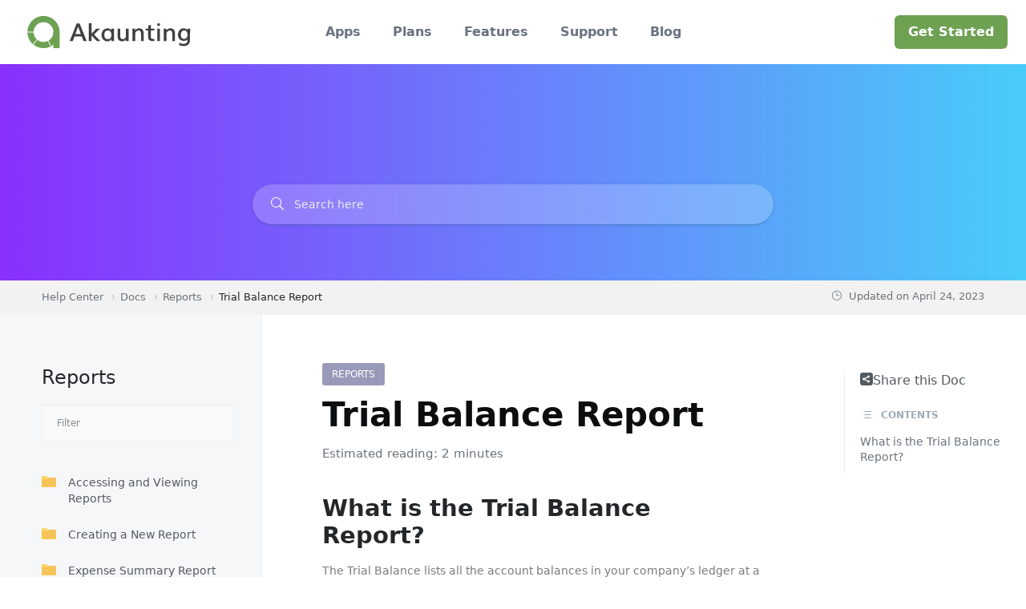

--- FILE ---
content_type: text/html; charset=UTF-8
request_url: https://akaunting.com/hc/docs/reports/trial-balance-report/
body_size: 22863
content:
<!doctype html>
<html lang="en-US" prefix="og: https://ogp.me/ns#">
<head>
	<meta charset="UTF-8">
		<meta name="viewport" content="width=device-width, initial-scale=1">
	<link rel="profile" href="https://gmpg.org/xfn/11">
	
<!-- Search Engine Optimization by Rank Math - https://rankmath.com/ -->
<title>Trial Balance Report - Help Center - Akaunting</title>
<meta name="description" content="The trial Balance report ensures total debits equal the total credits, satisfying the fundamental principle of double-entry accounting. Create here."/>
<meta name="robots" content="follow, index, max-snippet:-1, max-video-preview:-1, max-image-preview:large"/>
<link rel="canonical" href="https://akaunting.com/hc/docs/reports/trial-balance-report/" />
<meta property="og:locale" content="en_US" />
<meta property="og:type" content="article" />
<meta property="og:title" content="Trial Balance Report - Help Center - Akaunting" />
<meta property="og:description" content="The trial Balance report ensures total debits equal the total credits, satisfying the fundamental principle of double-entry accounting. Create here." />
<meta property="og:url" content="http://akaunting.com/hc/docs/reports/trial-balance-report/" />
<meta property="og:site_name" content="Help Center - Akaunting" />
<meta property="article:publisher" content="https://www.facebook.com/akaunting" />
<meta property="og:updated_time" content="2023-04-24T10:58:00+03:00" />
<meta property="og:image" content="https://assets.akaunting.com/hc/2023/04/11162948/trial-balance.png" />
<meta property="og:image:secure_url" content="https://assets.akaunting.com/hc/2023/04/11162948/trial-balance.png" />
<meta property="og:image:width" content="1920" />
<meta property="og:image:height" content="1080" />
<meta property="og:image:alt" content="Trial Balance Report" />
<meta property="og:image:type" content="image/png" />
<meta name="twitter:card" content="summary_large_image" />
<meta name="twitter:title" content="Trial Balance Report - Help Center - Akaunting" />
<meta name="twitter:description" content="The trial Balance report ensures total debits equal the total credits, satisfying the fundamental principle of double-entry accounting. Create here." />
<meta name="twitter:site" content="@akaunting" />
<meta name="twitter:creator" content="@akaunting" />
<meta name="twitter:image" content="https://assets.akaunting.com/hc/2023/04/11162948/trial-balance.png" />
<!-- /Rank Math WordPress SEO plugin -->

<link rel='dns-prefetch' href='//akaunting.com' />
<link rel='dns-prefetch' href='//www.googletagmanager.com' />
<link rel='dns-prefetch' href='//use.fontawesome.com' />
<link rel="alternate" type="application/rss+xml" title="Help Center - Akaunting &raquo; Feed" href="https://akaunting.com/hc/feed/" />
<link rel="alternate" type="application/rss+xml" title="Help Center - Akaunting &raquo; Comments Feed" href="https://akaunting.com/hc/comments/feed/" />
<link rel="alternate" type="application/rss+xml" title="Help Center - Akaunting &raquo; Trial Balance Report Comments Feed" href="https://akaunting.com/hc/docs/reports/trial-balance-report/feed/" />
<link rel="alternate" title="oEmbed (JSON)" type="application/json+oembed" href="https://akaunting.com/hc/wp-json/oembed/1.0/embed?url=https%3A%2F%2Fakaunting.com%2Fhc%2Fdocs%2Freports%2Ftrial-balance-report%2F" />
<link rel="alternate" title="oEmbed (XML)" type="text/xml+oembed" href="https://akaunting.com/hc/wp-json/oembed/1.0/embed?url=https%3A%2F%2Fakaunting.com%2Fhc%2Fdocs%2Freports%2Ftrial-balance-report%2F&#038;format=xml" />
<style id='wp-img-auto-sizes-contain-inline-css'>
img:is([sizes=auto i],[sizes^="auto," i]){contain-intrinsic-size:3000px 1500px}
/*# sourceURL=wp-img-auto-sizes-contain-inline-css */
</style>
<style id='wp-emoji-styles-inline-css'>

	img.wp-smiley, img.emoji {
		display: inline !important;
		border: none !important;
		box-shadow: none !important;
		height: 1em !important;
		width: 1em !important;
		margin: 0 0.07em !important;
		vertical-align: -0.1em !important;
		background: none !important;
		padding: 0 !important;
	}
/*# sourceURL=wp-emoji-styles-inline-css */
</style>
<link rel='stylesheet' id='wp-block-library-css' href='https://akaunting.com/hc/wp-includes/css/dist/block-library/style.min.css?ver=6.9' media='all' />
<style id='wp-block-image-inline-css'>
.wp-block-image>a,.wp-block-image>figure>a{display:inline-block}.wp-block-image img{box-sizing:border-box;height:auto;max-width:100%;vertical-align:bottom}@media not (prefers-reduced-motion){.wp-block-image img.hide{visibility:hidden}.wp-block-image img.show{animation:show-content-image .4s}}.wp-block-image[style*=border-radius] img,.wp-block-image[style*=border-radius]>a{border-radius:inherit}.wp-block-image.has-custom-border img{box-sizing:border-box}.wp-block-image.aligncenter{text-align:center}.wp-block-image.alignfull>a,.wp-block-image.alignwide>a{width:100%}.wp-block-image.alignfull img,.wp-block-image.alignwide img{height:auto;width:100%}.wp-block-image .aligncenter,.wp-block-image .alignleft,.wp-block-image .alignright,.wp-block-image.aligncenter,.wp-block-image.alignleft,.wp-block-image.alignright{display:table}.wp-block-image .aligncenter>figcaption,.wp-block-image .alignleft>figcaption,.wp-block-image .alignright>figcaption,.wp-block-image.aligncenter>figcaption,.wp-block-image.alignleft>figcaption,.wp-block-image.alignright>figcaption{caption-side:bottom;display:table-caption}.wp-block-image .alignleft{float:left;margin:.5em 1em .5em 0}.wp-block-image .alignright{float:right;margin:.5em 0 .5em 1em}.wp-block-image .aligncenter{margin-left:auto;margin-right:auto}.wp-block-image :where(figcaption){margin-bottom:1em;margin-top:.5em}.wp-block-image.is-style-circle-mask img{border-radius:9999px}@supports ((-webkit-mask-image:none) or (mask-image:none)) or (-webkit-mask-image:none){.wp-block-image.is-style-circle-mask img{border-radius:0;-webkit-mask-image:url('data:image/svg+xml;utf8,<svg viewBox="0 0 100 100" xmlns="http://www.w3.org/2000/svg"><circle cx="50" cy="50" r="50"/></svg>');mask-image:url('data:image/svg+xml;utf8,<svg viewBox="0 0 100 100" xmlns="http://www.w3.org/2000/svg"><circle cx="50" cy="50" r="50"/></svg>');mask-mode:alpha;-webkit-mask-position:center;mask-position:center;-webkit-mask-repeat:no-repeat;mask-repeat:no-repeat;-webkit-mask-size:contain;mask-size:contain}}:root :where(.wp-block-image.is-style-rounded img,.wp-block-image .is-style-rounded img){border-radius:9999px}.wp-block-image figure{margin:0}.wp-lightbox-container{display:flex;flex-direction:column;position:relative}.wp-lightbox-container img{cursor:zoom-in}.wp-lightbox-container img:hover+button{opacity:1}.wp-lightbox-container button{align-items:center;backdrop-filter:blur(16px) saturate(180%);background-color:#5a5a5a40;border:none;border-radius:4px;cursor:zoom-in;display:flex;height:20px;justify-content:center;opacity:0;padding:0;position:absolute;right:16px;text-align:center;top:16px;width:20px;z-index:100}@media not (prefers-reduced-motion){.wp-lightbox-container button{transition:opacity .2s ease}}.wp-lightbox-container button:focus-visible{outline:3px auto #5a5a5a40;outline:3px auto -webkit-focus-ring-color;outline-offset:3px}.wp-lightbox-container button:hover{cursor:pointer;opacity:1}.wp-lightbox-container button:focus{opacity:1}.wp-lightbox-container button:focus,.wp-lightbox-container button:hover,.wp-lightbox-container button:not(:hover):not(:active):not(.has-background){background-color:#5a5a5a40;border:none}.wp-lightbox-overlay{box-sizing:border-box;cursor:zoom-out;height:100vh;left:0;overflow:hidden;position:fixed;top:0;visibility:hidden;width:100%;z-index:100000}.wp-lightbox-overlay .close-button{align-items:center;cursor:pointer;display:flex;justify-content:center;min-height:40px;min-width:40px;padding:0;position:absolute;right:calc(env(safe-area-inset-right) + 16px);top:calc(env(safe-area-inset-top) + 16px);z-index:5000000}.wp-lightbox-overlay .close-button:focus,.wp-lightbox-overlay .close-button:hover,.wp-lightbox-overlay .close-button:not(:hover):not(:active):not(.has-background){background:none;border:none}.wp-lightbox-overlay .lightbox-image-container{height:var(--wp--lightbox-container-height);left:50%;overflow:hidden;position:absolute;top:50%;transform:translate(-50%,-50%);transform-origin:top left;width:var(--wp--lightbox-container-width);z-index:9999999999}.wp-lightbox-overlay .wp-block-image{align-items:center;box-sizing:border-box;display:flex;height:100%;justify-content:center;margin:0;position:relative;transform-origin:0 0;width:100%;z-index:3000000}.wp-lightbox-overlay .wp-block-image img{height:var(--wp--lightbox-image-height);min-height:var(--wp--lightbox-image-height);min-width:var(--wp--lightbox-image-width);width:var(--wp--lightbox-image-width)}.wp-lightbox-overlay .wp-block-image figcaption{display:none}.wp-lightbox-overlay button{background:none;border:none}.wp-lightbox-overlay .scrim{background-color:#fff;height:100%;opacity:.9;position:absolute;width:100%;z-index:2000000}.wp-lightbox-overlay.active{visibility:visible}@media not (prefers-reduced-motion){.wp-lightbox-overlay.active{animation:turn-on-visibility .25s both}.wp-lightbox-overlay.active img{animation:turn-on-visibility .35s both}.wp-lightbox-overlay.show-closing-animation:not(.active){animation:turn-off-visibility .35s both}.wp-lightbox-overlay.show-closing-animation:not(.active) img{animation:turn-off-visibility .25s both}.wp-lightbox-overlay.zoom.active{animation:none;opacity:1;visibility:visible}.wp-lightbox-overlay.zoom.active .lightbox-image-container{animation:lightbox-zoom-in .4s}.wp-lightbox-overlay.zoom.active .lightbox-image-container img{animation:none}.wp-lightbox-overlay.zoom.active .scrim{animation:turn-on-visibility .4s forwards}.wp-lightbox-overlay.zoom.show-closing-animation:not(.active){animation:none}.wp-lightbox-overlay.zoom.show-closing-animation:not(.active) .lightbox-image-container{animation:lightbox-zoom-out .4s}.wp-lightbox-overlay.zoom.show-closing-animation:not(.active) .lightbox-image-container img{animation:none}.wp-lightbox-overlay.zoom.show-closing-animation:not(.active) .scrim{animation:turn-off-visibility .4s forwards}}@keyframes show-content-image{0%{visibility:hidden}99%{visibility:hidden}to{visibility:visible}}@keyframes turn-on-visibility{0%{opacity:0}to{opacity:1}}@keyframes turn-off-visibility{0%{opacity:1;visibility:visible}99%{opacity:0;visibility:visible}to{opacity:0;visibility:hidden}}@keyframes lightbox-zoom-in{0%{transform:translate(calc((-100vw + var(--wp--lightbox-scrollbar-width))/2 + var(--wp--lightbox-initial-left-position)),calc(-50vh + var(--wp--lightbox-initial-top-position))) scale(var(--wp--lightbox-scale))}to{transform:translate(-50%,-50%) scale(1)}}@keyframes lightbox-zoom-out{0%{transform:translate(-50%,-50%) scale(1);visibility:visible}99%{visibility:visible}to{transform:translate(calc((-100vw + var(--wp--lightbox-scrollbar-width))/2 + var(--wp--lightbox-initial-left-position)),calc(-50vh + var(--wp--lightbox-initial-top-position))) scale(var(--wp--lightbox-scale));visibility:hidden}}
/*# sourceURL=https://akaunting.com/hc/wp-includes/blocks/image/style.min.css */
</style>
<style id='wp-block-list-inline-css'>
ol,ul{box-sizing:border-box}:root :where(.wp-block-list.has-background){padding:1.25em 2.375em}
/*# sourceURL=https://akaunting.com/hc/wp-includes/blocks/list/style.min.css */
</style>
<style id='wp-block-video-inline-css'>
.wp-block-video{box-sizing:border-box}.wp-block-video video{height:auto;vertical-align:middle;width:100%}@supports (position:sticky){.wp-block-video [poster]{object-fit:cover}}.wp-block-video.aligncenter{text-align:center}.wp-block-video :where(figcaption){margin-bottom:1em;margin-top:.5em}
/*# sourceURL=https://akaunting.com/hc/wp-includes/blocks/video/style.min.css */
</style>
<style id='global-styles-inline-css'>
:root{--wp--preset--aspect-ratio--square: 1;--wp--preset--aspect-ratio--4-3: 4/3;--wp--preset--aspect-ratio--3-4: 3/4;--wp--preset--aspect-ratio--3-2: 3/2;--wp--preset--aspect-ratio--2-3: 2/3;--wp--preset--aspect-ratio--16-9: 16/9;--wp--preset--aspect-ratio--9-16: 9/16;--wp--preset--color--black: #000000;--wp--preset--color--cyan-bluish-gray: #abb8c3;--wp--preset--color--white: #ffffff;--wp--preset--color--pale-pink: #f78da7;--wp--preset--color--vivid-red: #cf2e2e;--wp--preset--color--luminous-vivid-orange: #ff6900;--wp--preset--color--luminous-vivid-amber: #fcb900;--wp--preset--color--light-green-cyan: #7bdcb5;--wp--preset--color--vivid-green-cyan: #00d084;--wp--preset--color--pale-cyan-blue: #8ed1fc;--wp--preset--color--vivid-cyan-blue: #0693e3;--wp--preset--color--vivid-purple: #9b51e0;--wp--preset--gradient--vivid-cyan-blue-to-vivid-purple: linear-gradient(135deg,rgb(6,147,227) 0%,rgb(155,81,224) 100%);--wp--preset--gradient--light-green-cyan-to-vivid-green-cyan: linear-gradient(135deg,rgb(122,220,180) 0%,rgb(0,208,130) 100%);--wp--preset--gradient--luminous-vivid-amber-to-luminous-vivid-orange: linear-gradient(135deg,rgb(252,185,0) 0%,rgb(255,105,0) 100%);--wp--preset--gradient--luminous-vivid-orange-to-vivid-red: linear-gradient(135deg,rgb(255,105,0) 0%,rgb(207,46,46) 100%);--wp--preset--gradient--very-light-gray-to-cyan-bluish-gray: linear-gradient(135deg,rgb(238,238,238) 0%,rgb(169,184,195) 100%);--wp--preset--gradient--cool-to-warm-spectrum: linear-gradient(135deg,rgb(74,234,220) 0%,rgb(151,120,209) 20%,rgb(207,42,186) 40%,rgb(238,44,130) 60%,rgb(251,105,98) 80%,rgb(254,248,76) 100%);--wp--preset--gradient--blush-light-purple: linear-gradient(135deg,rgb(255,206,236) 0%,rgb(152,150,240) 100%);--wp--preset--gradient--blush-bordeaux: linear-gradient(135deg,rgb(254,205,165) 0%,rgb(254,45,45) 50%,rgb(107,0,62) 100%);--wp--preset--gradient--luminous-dusk: linear-gradient(135deg,rgb(255,203,112) 0%,rgb(199,81,192) 50%,rgb(65,88,208) 100%);--wp--preset--gradient--pale-ocean: linear-gradient(135deg,rgb(255,245,203) 0%,rgb(182,227,212) 50%,rgb(51,167,181) 100%);--wp--preset--gradient--electric-grass: linear-gradient(135deg,rgb(202,248,128) 0%,rgb(113,206,126) 100%);--wp--preset--gradient--midnight: linear-gradient(135deg,rgb(2,3,129) 0%,rgb(40,116,252) 100%);--wp--preset--font-size--small: 13px;--wp--preset--font-size--medium: 20px;--wp--preset--font-size--large: 36px;--wp--preset--font-size--x-large: 42px;--wp--preset--spacing--20: 0.44rem;--wp--preset--spacing--30: 0.67rem;--wp--preset--spacing--40: 1rem;--wp--preset--spacing--50: 1.5rem;--wp--preset--spacing--60: 2.25rem;--wp--preset--spacing--70: 3.38rem;--wp--preset--spacing--80: 5.06rem;--wp--preset--shadow--natural: 6px 6px 9px rgba(0, 0, 0, 0.2);--wp--preset--shadow--deep: 12px 12px 50px rgba(0, 0, 0, 0.4);--wp--preset--shadow--sharp: 6px 6px 0px rgba(0, 0, 0, 0.2);--wp--preset--shadow--outlined: 6px 6px 0px -3px rgb(255, 255, 255), 6px 6px rgb(0, 0, 0);--wp--preset--shadow--crisp: 6px 6px 0px rgb(0, 0, 0);}:root { --wp--style--global--content-size: 800px;--wp--style--global--wide-size: 1200px; }:where(body) { margin: 0; }.wp-site-blocks > .alignleft { float: left; margin-right: 2em; }.wp-site-blocks > .alignright { float: right; margin-left: 2em; }.wp-site-blocks > .aligncenter { justify-content: center; margin-left: auto; margin-right: auto; }:where(.wp-site-blocks) > * { margin-block-start: 24px; margin-block-end: 0; }:where(.wp-site-blocks) > :first-child { margin-block-start: 0; }:where(.wp-site-blocks) > :last-child { margin-block-end: 0; }:root { --wp--style--block-gap: 24px; }:root :where(.is-layout-flow) > :first-child{margin-block-start: 0;}:root :where(.is-layout-flow) > :last-child{margin-block-end: 0;}:root :where(.is-layout-flow) > *{margin-block-start: 24px;margin-block-end: 0;}:root :where(.is-layout-constrained) > :first-child{margin-block-start: 0;}:root :where(.is-layout-constrained) > :last-child{margin-block-end: 0;}:root :where(.is-layout-constrained) > *{margin-block-start: 24px;margin-block-end: 0;}:root :where(.is-layout-flex){gap: 24px;}:root :where(.is-layout-grid){gap: 24px;}.is-layout-flow > .alignleft{float: left;margin-inline-start: 0;margin-inline-end: 2em;}.is-layout-flow > .alignright{float: right;margin-inline-start: 2em;margin-inline-end: 0;}.is-layout-flow > .aligncenter{margin-left: auto !important;margin-right: auto !important;}.is-layout-constrained > .alignleft{float: left;margin-inline-start: 0;margin-inline-end: 2em;}.is-layout-constrained > .alignright{float: right;margin-inline-start: 2em;margin-inline-end: 0;}.is-layout-constrained > .aligncenter{margin-left: auto !important;margin-right: auto !important;}.is-layout-constrained > :where(:not(.alignleft):not(.alignright):not(.alignfull)){max-width: var(--wp--style--global--content-size);margin-left: auto !important;margin-right: auto !important;}.is-layout-constrained > .alignwide{max-width: var(--wp--style--global--wide-size);}body .is-layout-flex{display: flex;}.is-layout-flex{flex-wrap: wrap;align-items: center;}.is-layout-flex > :is(*, div){margin: 0;}body .is-layout-grid{display: grid;}.is-layout-grid > :is(*, div){margin: 0;}body{padding-top: 0px;padding-right: 0px;padding-bottom: 0px;padding-left: 0px;}a:where(:not(.wp-element-button)){text-decoration: underline;}:root :where(.wp-element-button, .wp-block-button__link){background-color: #32373c;border-width: 0;color: #fff;font-family: inherit;font-size: inherit;font-style: inherit;font-weight: inherit;letter-spacing: inherit;line-height: inherit;padding-top: calc(0.667em + 2px);padding-right: calc(1.333em + 2px);padding-bottom: calc(0.667em + 2px);padding-left: calc(1.333em + 2px);text-decoration: none;text-transform: inherit;}.has-black-color{color: var(--wp--preset--color--black) !important;}.has-cyan-bluish-gray-color{color: var(--wp--preset--color--cyan-bluish-gray) !important;}.has-white-color{color: var(--wp--preset--color--white) !important;}.has-pale-pink-color{color: var(--wp--preset--color--pale-pink) !important;}.has-vivid-red-color{color: var(--wp--preset--color--vivid-red) !important;}.has-luminous-vivid-orange-color{color: var(--wp--preset--color--luminous-vivid-orange) !important;}.has-luminous-vivid-amber-color{color: var(--wp--preset--color--luminous-vivid-amber) !important;}.has-light-green-cyan-color{color: var(--wp--preset--color--light-green-cyan) !important;}.has-vivid-green-cyan-color{color: var(--wp--preset--color--vivid-green-cyan) !important;}.has-pale-cyan-blue-color{color: var(--wp--preset--color--pale-cyan-blue) !important;}.has-vivid-cyan-blue-color{color: var(--wp--preset--color--vivid-cyan-blue) !important;}.has-vivid-purple-color{color: var(--wp--preset--color--vivid-purple) !important;}.has-black-background-color{background-color: var(--wp--preset--color--black) !important;}.has-cyan-bluish-gray-background-color{background-color: var(--wp--preset--color--cyan-bluish-gray) !important;}.has-white-background-color{background-color: var(--wp--preset--color--white) !important;}.has-pale-pink-background-color{background-color: var(--wp--preset--color--pale-pink) !important;}.has-vivid-red-background-color{background-color: var(--wp--preset--color--vivid-red) !important;}.has-luminous-vivid-orange-background-color{background-color: var(--wp--preset--color--luminous-vivid-orange) !important;}.has-luminous-vivid-amber-background-color{background-color: var(--wp--preset--color--luminous-vivid-amber) !important;}.has-light-green-cyan-background-color{background-color: var(--wp--preset--color--light-green-cyan) !important;}.has-vivid-green-cyan-background-color{background-color: var(--wp--preset--color--vivid-green-cyan) !important;}.has-pale-cyan-blue-background-color{background-color: var(--wp--preset--color--pale-cyan-blue) !important;}.has-vivid-cyan-blue-background-color{background-color: var(--wp--preset--color--vivid-cyan-blue) !important;}.has-vivid-purple-background-color{background-color: var(--wp--preset--color--vivid-purple) !important;}.has-black-border-color{border-color: var(--wp--preset--color--black) !important;}.has-cyan-bluish-gray-border-color{border-color: var(--wp--preset--color--cyan-bluish-gray) !important;}.has-white-border-color{border-color: var(--wp--preset--color--white) !important;}.has-pale-pink-border-color{border-color: var(--wp--preset--color--pale-pink) !important;}.has-vivid-red-border-color{border-color: var(--wp--preset--color--vivid-red) !important;}.has-luminous-vivid-orange-border-color{border-color: var(--wp--preset--color--luminous-vivid-orange) !important;}.has-luminous-vivid-amber-border-color{border-color: var(--wp--preset--color--luminous-vivid-amber) !important;}.has-light-green-cyan-border-color{border-color: var(--wp--preset--color--light-green-cyan) !important;}.has-vivid-green-cyan-border-color{border-color: var(--wp--preset--color--vivid-green-cyan) !important;}.has-pale-cyan-blue-border-color{border-color: var(--wp--preset--color--pale-cyan-blue) !important;}.has-vivid-cyan-blue-border-color{border-color: var(--wp--preset--color--vivid-cyan-blue) !important;}.has-vivid-purple-border-color{border-color: var(--wp--preset--color--vivid-purple) !important;}.has-vivid-cyan-blue-to-vivid-purple-gradient-background{background: var(--wp--preset--gradient--vivid-cyan-blue-to-vivid-purple) !important;}.has-light-green-cyan-to-vivid-green-cyan-gradient-background{background: var(--wp--preset--gradient--light-green-cyan-to-vivid-green-cyan) !important;}.has-luminous-vivid-amber-to-luminous-vivid-orange-gradient-background{background: var(--wp--preset--gradient--luminous-vivid-amber-to-luminous-vivid-orange) !important;}.has-luminous-vivid-orange-to-vivid-red-gradient-background{background: var(--wp--preset--gradient--luminous-vivid-orange-to-vivid-red) !important;}.has-very-light-gray-to-cyan-bluish-gray-gradient-background{background: var(--wp--preset--gradient--very-light-gray-to-cyan-bluish-gray) !important;}.has-cool-to-warm-spectrum-gradient-background{background: var(--wp--preset--gradient--cool-to-warm-spectrum) !important;}.has-blush-light-purple-gradient-background{background: var(--wp--preset--gradient--blush-light-purple) !important;}.has-blush-bordeaux-gradient-background{background: var(--wp--preset--gradient--blush-bordeaux) !important;}.has-luminous-dusk-gradient-background{background: var(--wp--preset--gradient--luminous-dusk) !important;}.has-pale-ocean-gradient-background{background: var(--wp--preset--gradient--pale-ocean) !important;}.has-electric-grass-gradient-background{background: var(--wp--preset--gradient--electric-grass) !important;}.has-midnight-gradient-background{background: var(--wp--preset--gradient--midnight) !important;}.has-small-font-size{font-size: var(--wp--preset--font-size--small) !important;}.has-medium-font-size{font-size: var(--wp--preset--font-size--medium) !important;}.has-large-font-size{font-size: var(--wp--preset--font-size--large) !important;}.has-x-large-font-size{font-size: var(--wp--preset--font-size--x-large) !important;}
/*# sourceURL=global-styles-inline-css */
</style>

<link rel='stylesheet' id='directorist-blocks-common-css' href='https://akaunting.com/hc/wp-content/plugins/directorist/blocks/assets/index.css?ver=1' media='all' />
<style id='font-awesome-svg-styles-default-inline-css'>
.svg-inline--fa {
  display: inline-block;
  height: 1em;
  overflow: visible;
  vertical-align: -.125em;
}
/*# sourceURL=font-awesome-svg-styles-default-inline-css */
</style>
<link rel='stylesheet' id='font-awesome-svg-styles-css' href='https://akaunting.com/hc/wp-content/uploads/font-awesome/v6.2.1/css/svg-with-js.css' media='all' />
<style id='font-awesome-svg-styles-inline-css'>
   .wp-block-font-awesome-icon svg::before,
   .wp-rich-text-font-awesome-icon svg::before {content: unset;}
/*# sourceURL=font-awesome-svg-styles-inline-css */
</style>
<link rel='stylesheet' id='ivory-search-styles-css' href='https://akaunting.com/hc/wp-content/plugins/add-search-to-menu/public/css/ivory-search.min.css?ver=5.5.12' media='all' />
<link rel='stylesheet' id='eazydocs-frontend-css' href='https://akaunting.com/hc/wp-content/plugins/eazydocs/assets/css/frontend.css?ver=2.7.2' media='all' />
<link rel='stylesheet' id='elegant-icon-css' href='https://akaunting.com/hc/wp-content/plugins/eazydocs/assets/vendors/elegant-icon/style.css?ver=2.7.2' media='all' />
<link rel='stylesheet' id='ezd-frontend-global-css' href='https://akaunting.com/hc/wp-content/plugins/eazydocs/assets/css/frontend-global.css?ver=2.7.2' media='all' />
<style id='ezd-frontend-global-inline-css'>
.categories_guide_item .doc_border_btn { border: 1px solid rgba(85,88,139, 0.2); background: rgba(85,88,139, 0.05) }.doc_switch input[type=checkbox] { border: 1px solid rgba(85,88,139, 0.3); background: rgba(85,88,139, 0.25) }.nav-sidebar .nav-item .dropdown_nav li:not(.has_child).current_page_item, .nav-sidebar .nav-item.current_page_item > .doc-link, .doc-btm ul.card_tagged li a:hover, .categories_guide_item a.doc_tag_title span.badge { background: rgba(85,88,139, .1) }.nav-sidebar .nav-item .dropdown_nav li:not(.has_child).current_page_item:hover { background: rgba(85,88,139, .2) }.single-docs .shortcode_title .ezd-doc-badge, .categories_guide_item.bg-dark a.doc_border_btn { background: rgba(85,88,139, .6) }.single-docs .shortcode_title .ezd-doc-badge:hover { background: rgba(85,88,139, .7) }#eazydocs_feedback .action_btn { background: rgba(85,88,139, .9); }.documentation_item .media-body .title:hover { text-decoration-color: rgba(85,88,139, 0.25)}
/*# sourceURL=ezd-frontend-global-inline-css */
</style>
<link rel='stylesheet' id='parent-style-css' href='https://akaunting.com/hc/wp-content/themes/hello-elementor/style.css?ver=6.9' media='all' />
<link rel='stylesheet' id='child-style-css' href='https://akaunting.com/hc/wp-content/themes/hello-elementor-child/style.css?ver=1.0' media='all' />
<link rel='stylesheet' id='hello-elementor-css' href='https://akaunting.com/hc/wp-content/themes/hello-elementor/style.min.css?ver=3.3.0' media='all' />
<link rel='stylesheet' id='hello-elementor-theme-style-css' href='https://akaunting.com/hc/wp-content/themes/hello-elementor/theme.min.css?ver=3.3.0' media='all' />
<link rel='stylesheet' id='hello-elementor-header-footer-css' href='https://akaunting.com/hc/wp-content/themes/hello-elementor/header-footer.min.css?ver=3.3.0' media='all' />
<link rel='stylesheet' id='font-awesome-official-css' href='https://use.fontawesome.com/releases/v6.2.1/css/all.css' media='all' integrity="sha384-twcuYPV86B3vvpwNhWJuaLdUSLF9+ttgM2A6M870UYXrOsxKfER2MKox5cirApyA" crossorigin="anonymous" />
<link rel='stylesheet' id='directorist-openstreet-map-leaflet-css' href='https://akaunting.com/hc/wp-content/plugins/directorist/assets/vendor-css/openstreet-map/leaflet.css?ver=1769147128' media='all' />
<link rel='stylesheet' id='directorist-openstreet-map-openstreet-css' href='https://akaunting.com/hc/wp-content/plugins/directorist/assets/vendor-css/openstreet-map/openstreet.css?ver=1769147128' media='all' />
<link rel='stylesheet' id='directorist-main-style-css' href='https://akaunting.com/hc/wp-content/plugins/directorist/assets/css/public-main.css?ver=1769147128' media='all' />
<style id='directorist-main-style-inline-css'>
:root{--directorist-color-primary:#444752;--directorist-color-primary-rgb:68,71,82;--directorist-color-secondary:#F2F3F5;--directorist-color-secondary-rgb:242,243,245;--directorist-color-dark:#000;--directorist-color-dark-rgb:0,0,0;--directorist-color-success:#28A800;--directorist-color-success-rgb:40,168,0;--directorist-color-info:#2c99ff;--directorist-color-info-rgb:44,153,255;--directorist-color-warning:#f28100;--directorist-color-warning-rgb:242,129,0;--directorist-color-danger:#f80718;--directorist-color-danger-rgb:248,7,24;--directorist-color-white:#fff;--directorist-color-white-rgb:255,255,255;--directorist-color-body:#404040;--directorist-color-gray:#bcbcbc;--directorist-color-gray-rgb:188,188,188;--directorist-color-gray-hover:#BCBCBC;--directorist-color-light:#ededed;--directorist-color-light-hover:#fff;--directorist-color-light-gray:#808080;--directorist-color-light-gray-rgb:237,237,237;--directorist-color-deep-gray:#808080;--directorist-color-bg-gray:#f4f4f4;--directorist-color-bg-light-gray:#F4F5F6;--directorist-color-bg-light:#EDEDED;--directorist-color-placeholder:#6c757d;--directorist-color-overlay:rgba(var(--directorist-color-dark-rgb),.5);--directorist-color-overlay-normal:rgba(var(--directorist-color-dark-rgb),.2);--directorist-color-border:#e9e9e9;--directorist-color-border-light:#f5f5f5;--directorist-color-border-gray:#d9d9d9;--directorist-box-shadow:0 4px 6px rgba(0,0,0,.04);--directorist-box-shadow-sm:0 2px 5px rgba(0,0,0,.05);--directorist-color-open-badge:#32cc6f;--directorist-color-closed-badge:#e23636;--directorist-color-featured-badge:#fa8b0c;--directorist-color-popular-badge:#f51957;--directorist-color-new-badge:#122069;--directorist-color-marker-shape:#444752;--directorist-color-marker-icon:#fff;--directorist-color-marker-shape-rgb:68,71,82;--directorist-fw-regular:400;--directorist-fw-medium:500;--directorist-fw-semiBold:600;--directorist-fw-bold:700;--directorist-border-radius-xs:8px;--directorist-border-radius-sm:10px;--directorist-border-radius-md:12px;--directorist-border-radius-lg:16px;--directorist-color-btn:var(--directorist-color-primary);--directorist-color-btn-hover:rgba(var(--directorist-color-primary-rgb),.80);--directorist-color-btn-border:var(--directorist-color-primary);--directorist-color-btn-primary:#fff;--directorist-color-btn-primary-rgb:68,71,82;--directorist-color-btn-primary-bg:#444752;--directorist-color-btn-primary-border:#444752;--directorist-color-btn-secondary:#404040;--directorist-color-btn-secondary-rgb:242,243,245;--directorist-color-btn-secondary-bg:#f2f3f5;--directorist-color-btn-secondary-border:#f2f3f5;--directorist-color-star:var(--directorist-color-warning);--gallery-crop-width:740px;--gallery-crop-height:580px}.pricing .price_action .price_action--btn,#directorist.atbd_wrapper .btn-primary,.default-ad-search .submit_btn .btn-default,.atbd_content_active #directorist.atbd_wrapper.dashboard_area .user_pro_img_area .user_img .choose_btn #upload_pro_pic,#directorist.atbd_wrapper .at-modal .at-modal-close,.atbdp_login_form_shortcode #loginform p input[type=submit],.atbd_manage_fees_wrapper .table tr .action p .btn-block,#directorist.atbd_wrapper #atbdp-checkout-form #atbdp_checkout_submit_btn,#directorist.atbd_wrapper .ezmu__btn,.default-ad-search .submit_btn .btn-primary,.directorist-content-active .widget.atbd_widget .directorist .btn,.directorist-btn.directorist-btn-dark,.atbd-add-payment-method form .atbd-save-card,#bhCopyTime,#bhAddNew,.directorist-content-active .widget.atbd_widget .atbd_author_info_widget .btn{color:var(--directorist-color-white)}.pricing .price_action .price_action--btn:hover,#directorist.atbd_wrapper .btn-primary:hover,.default-ad-search .submit_btn .btn-default:hover,.atbd_content_active #directorist.atbd_wrapper.dashboard_area .user_pro_img_area .user_img .choose_btn #upload_pro_pic:hover,#directorist.atbd_wrapper .at-modal .at-modal-close:hover,.atbdp_login_form_shortcode #loginform p input[type=submit]:hover,.atbd_manage_fees_wrapper .table tr .action p .btn-block:hover,#directorist.atbd_wrapper #atbdp-checkout-form #atbdp_checkout_submit_btn:hover,#directorist.atbd_wrapper .ezmu__btn:hover,.default-ad-search .submit_btn .btn-primary:hover,.directorist-content-active .widget.atbd_widget .directorist .btn:hover,.directorist-btn.directorist-btn-dark:hover,.atbd-add-payment-method form .atbd-save-card:hover,#bhCopyTime:hover,#bhAddNew:hover,.bdb-select-hours .bdb-remove:hover,.directorist-content-active .widget.atbd_widget .atbd_author_info_widget .btn:hover{color:var(--directorist-color-white)}.pricing .price_action .price_action--btn,#directorist.atbd_wrapper .btn-primary,.default-ad-search .submit_btn .btn-default,.atbd_content_active #directorist.atbd_wrapper.dashboard_area .user_pro_img_area .user_img .choose_btn #upload_pro_pic,#directorist.atbd_wrapper .at-modal .at-modal-close,.atbdp_login_form_shortcode #loginform p input[type=submit],.atbd_manage_fees_wrapper .table tr .action p .btn-block,#directorist.atbd_wrapper .ezmu__btn,.default-ad-search .submit_btn .btn-primary .directorist-content-active .widget.atbd_widget .directorist .btn,.directorist-btn.directorist-btn-dark,.atbd-add-payment-method form .atbd-save-card,#bhCopyTime,#bhAddNew,.bdb-select-hours .bdb-remove,.directorist-content-active .widget.atbd_widget .atbd_author_info_widget .btn{background:var(--directorist-color-btn-primary-bg)}.pricing .price_action .price_action--btn:hover,#directorist.atbd_wrapper .btn-primary:hover,#directorist.atbd_wrapper .at-modal .at-modal-close:hover,.default-ad-search .submit_btn .btn-default:hover,.atbd_content_active #directorist.atbd_wrapper.dashboard_area .user_pro_img_area .user_img .choose_btn #upload_pro_pic:hover,.atbdp_login_form_shortcode #loginform p input[type=submit]:hover,#directorist.atbd_wrapper .ezmu__btn:hover,.default-ad-search .submit_btn .btn-primary:hover,.directorist-content-active .widget.atbd_widget .directorist .btn:hover,.directorist-btn.directorist-btn-dark:hover,.atbd-add-payment-method form .atbd-save-card:hover,#bhCopyTime:hover,#bhAddNew:hover,.bdb-select-hours .bdb-remove:hover,.directorist-content-active .widget.atbd_widget .atbd_author_info_widget .btn:hover{background:var(--directorist-color-btn-hover)}#directorist.atbd_wrapper .btn-primary,.default-ad-search .submit_btn .btn-default,.atbdp_login_form_shortcode #loginform p input[type=submit],.default-ad-search .submit_btn .btn-primary,.directorist-content-active .widget.atbd_widget .directorist .btn,.atbd-add-payment-method form .atbd-save-card,.directorist-content-active .widget.atbd_widget .atbd_author_info_widget .btn{border-color:var(--directorist-color-btn-border)}#directorist.atbd_wrapper .btn-primary:hover,.default-ad-search .submit_btn .btn-default:hover,.atbdp_login_form_shortcode #loginform p input[type=submit]:hover,.default-ad-search .submit_btn .btn-primary:hover,.directorist-content-active .widget.atbd_widget .directorist .btn:hover,.atbd-add-payment-method form .atbd-save-card:hover,.directorist-content-active .widget.atbd_widget .atbd_author_info_widget .btn:hover{border-color:var(--directorist-color-primary)}.ads-advanced .price-frequency .pf-btn input:checked+span,.atbdpr-range .ui-slider-horizontal .ui-slider-range,.custom-control .custom-control-input:checked~.check--select,#directorist.atbd_wrapper .pagination .nav-links .current,.atbd_director_social_wrap a,.widget.atbd_widget[id^=bd] .atbd_author_info_widget .directorist-author-social li a,.widget.atbd_widget[id^=dcl] .atbd_author_info_widget .directorist-author-social li a,.atbd_content_active #directorist.atbd_wrapper .widget.atbd_widget .atbdp.atbdp-widget-tags ul li a:hover{background:var(--directorist-color-primary)!important}.ads-advanced .price-frequency .pf-btn input:checked+span,.directorist-content-active .directorist-type-nav__list .directorist-type-nav__list__current .directorist-type-nav__link,.atbdpr-range .ui-slider-horizontal .ui-slider-handle,.custom-control .custom-control-input:checked~.check--select,.custom-control .custom-control-input:checked~.radio--select,#atpp-plan-change-modal .atm-contents-inner .dcl_pricing_plan input:checked+label:before,#dwpp-plan-renew-modal .atm-contents-inner .dcl_pricing_plan input:checked+label:before{border-color:var(--directorist-color-primary)}.atbd_map_shape{background:var(--directorist-color-marker-shape)!important}.map-icon-label i,.atbd_map_shape>span{color:var(--directorist-color-marker-icon)!important}
:root{--directorist-color-primary:#444752;--directorist-color-primary-rgb:68,71,82;--directorist-color-secondary:#F2F3F5;--directorist-color-secondary-rgb:242,243,245;--directorist-color-dark:#000;--directorist-color-dark-rgb:0,0,0;--directorist-color-success:#28A800;--directorist-color-success-rgb:40,168,0;--directorist-color-info:#2c99ff;--directorist-color-info-rgb:44,153,255;--directorist-color-warning:#f28100;--directorist-color-warning-rgb:242,129,0;--directorist-color-danger:#f80718;--directorist-color-danger-rgb:248,7,24;--directorist-color-white:#fff;--directorist-color-white-rgb:255,255,255;--directorist-color-body:#404040;--directorist-color-gray:#bcbcbc;--directorist-color-gray-rgb:188,188,188;--directorist-color-gray-hover:#BCBCBC;--directorist-color-light:#ededed;--directorist-color-light-hover:#fff;--directorist-color-light-gray:#808080;--directorist-color-light-gray-rgb:237,237,237;--directorist-color-deep-gray:#808080;--directorist-color-bg-gray:#f4f4f4;--directorist-color-bg-light-gray:#F4F5F6;--directorist-color-bg-light:#EDEDED;--directorist-color-placeholder:#6c757d;--directorist-color-overlay:rgba(var(--directorist-color-dark-rgb),.5);--directorist-color-overlay-normal:rgba(var(--directorist-color-dark-rgb),.2);--directorist-color-border:#e9e9e9;--directorist-color-border-light:#f5f5f5;--directorist-color-border-gray:#d9d9d9;--directorist-box-shadow:0 4px 6px rgba(0,0,0,.04);--directorist-box-shadow-sm:0 2px 5px rgba(0,0,0,.05);--directorist-color-open-badge:#32cc6f;--directorist-color-closed-badge:#e23636;--directorist-color-featured-badge:#fa8b0c;--directorist-color-popular-badge:#f51957;--directorist-color-new-badge:#122069;--directorist-color-marker-shape:#444752;--directorist-color-marker-icon:#fff;--directorist-color-marker-shape-rgb:68,71,82;--directorist-fw-regular:400;--directorist-fw-medium:500;--directorist-fw-semiBold:600;--directorist-fw-bold:700;--directorist-border-radius-xs:8px;--directorist-border-radius-sm:10px;--directorist-border-radius-md:12px;--directorist-border-radius-lg:16px;--directorist-color-btn:var(--directorist-color-primary);--directorist-color-btn-hover:rgba(var(--directorist-color-primary-rgb),.80);--directorist-color-btn-border:var(--directorist-color-primary);--directorist-color-btn-primary:#fff;--directorist-color-btn-primary-rgb:68,71,82;--directorist-color-btn-primary-bg:#444752;--directorist-color-btn-primary-border:#444752;--directorist-color-btn-secondary:#404040;--directorist-color-btn-secondary-rgb:242,243,245;--directorist-color-btn-secondary-bg:#f2f3f5;--directorist-color-btn-secondary-border:#f2f3f5;--directorist-color-star:var(--directorist-color-warning);--gallery-crop-width:740px;--gallery-crop-height:580px}.pricing .price_action .price_action--btn,#directorist.atbd_wrapper .btn-primary,.default-ad-search .submit_btn .btn-default,.atbd_content_active #directorist.atbd_wrapper.dashboard_area .user_pro_img_area .user_img .choose_btn #upload_pro_pic,#directorist.atbd_wrapper .at-modal .at-modal-close,.atbdp_login_form_shortcode #loginform p input[type=submit],.atbd_manage_fees_wrapper .table tr .action p .btn-block,#directorist.atbd_wrapper #atbdp-checkout-form #atbdp_checkout_submit_btn,#directorist.atbd_wrapper .ezmu__btn,.default-ad-search .submit_btn .btn-primary,.directorist-content-active .widget.atbd_widget .directorist .btn,.directorist-btn.directorist-btn-dark,.atbd-add-payment-method form .atbd-save-card,#bhCopyTime,#bhAddNew,.directorist-content-active .widget.atbd_widget .atbd_author_info_widget .btn{color:var(--directorist-color-white)}.pricing .price_action .price_action--btn:hover,#directorist.atbd_wrapper .btn-primary:hover,.default-ad-search .submit_btn .btn-default:hover,.atbd_content_active #directorist.atbd_wrapper.dashboard_area .user_pro_img_area .user_img .choose_btn #upload_pro_pic:hover,#directorist.atbd_wrapper .at-modal .at-modal-close:hover,.atbdp_login_form_shortcode #loginform p input[type=submit]:hover,.atbd_manage_fees_wrapper .table tr .action p .btn-block:hover,#directorist.atbd_wrapper #atbdp-checkout-form #atbdp_checkout_submit_btn:hover,#directorist.atbd_wrapper .ezmu__btn:hover,.default-ad-search .submit_btn .btn-primary:hover,.directorist-content-active .widget.atbd_widget .directorist .btn:hover,.directorist-btn.directorist-btn-dark:hover,.atbd-add-payment-method form .atbd-save-card:hover,#bhCopyTime:hover,#bhAddNew:hover,.bdb-select-hours .bdb-remove:hover,.directorist-content-active .widget.atbd_widget .atbd_author_info_widget .btn:hover{color:var(--directorist-color-white)}.pricing .price_action .price_action--btn,#directorist.atbd_wrapper .btn-primary,.default-ad-search .submit_btn .btn-default,.atbd_content_active #directorist.atbd_wrapper.dashboard_area .user_pro_img_area .user_img .choose_btn #upload_pro_pic,#directorist.atbd_wrapper .at-modal .at-modal-close,.atbdp_login_form_shortcode #loginform p input[type=submit],.atbd_manage_fees_wrapper .table tr .action p .btn-block,#directorist.atbd_wrapper .ezmu__btn,.default-ad-search .submit_btn .btn-primary .directorist-content-active .widget.atbd_widget .directorist .btn,.directorist-btn.directorist-btn-dark,.atbd-add-payment-method form .atbd-save-card,#bhCopyTime,#bhAddNew,.bdb-select-hours .bdb-remove,.directorist-content-active .widget.atbd_widget .atbd_author_info_widget .btn{background:var(--directorist-color-btn-primary-bg)}.pricing .price_action .price_action--btn:hover,#directorist.atbd_wrapper .btn-primary:hover,#directorist.atbd_wrapper .at-modal .at-modal-close:hover,.default-ad-search .submit_btn .btn-default:hover,.atbd_content_active #directorist.atbd_wrapper.dashboard_area .user_pro_img_area .user_img .choose_btn #upload_pro_pic:hover,.atbdp_login_form_shortcode #loginform p input[type=submit]:hover,#directorist.atbd_wrapper .ezmu__btn:hover,.default-ad-search .submit_btn .btn-primary:hover,.directorist-content-active .widget.atbd_widget .directorist .btn:hover,.directorist-btn.directorist-btn-dark:hover,.atbd-add-payment-method form .atbd-save-card:hover,#bhCopyTime:hover,#bhAddNew:hover,.bdb-select-hours .bdb-remove:hover,.directorist-content-active .widget.atbd_widget .atbd_author_info_widget .btn:hover{background:var(--directorist-color-btn-hover)}#directorist.atbd_wrapper .btn-primary,.default-ad-search .submit_btn .btn-default,.atbdp_login_form_shortcode #loginform p input[type=submit],.default-ad-search .submit_btn .btn-primary,.directorist-content-active .widget.atbd_widget .directorist .btn,.atbd-add-payment-method form .atbd-save-card,.directorist-content-active .widget.atbd_widget .atbd_author_info_widget .btn{border-color:var(--directorist-color-btn-border)}#directorist.atbd_wrapper .btn-primary:hover,.default-ad-search .submit_btn .btn-default:hover,.atbdp_login_form_shortcode #loginform p input[type=submit]:hover,.default-ad-search .submit_btn .btn-primary:hover,.directorist-content-active .widget.atbd_widget .directorist .btn:hover,.atbd-add-payment-method form .atbd-save-card:hover,.directorist-content-active .widget.atbd_widget .atbd_author_info_widget .btn:hover{border-color:var(--directorist-color-primary)}.ads-advanced .price-frequency .pf-btn input:checked+span,.atbdpr-range .ui-slider-horizontal .ui-slider-range,.custom-control .custom-control-input:checked~.check--select,#directorist.atbd_wrapper .pagination .nav-links .current,.atbd_director_social_wrap a,.widget.atbd_widget[id^=bd] .atbd_author_info_widget .directorist-author-social li a,.widget.atbd_widget[id^=dcl] .atbd_author_info_widget .directorist-author-social li a,.atbd_content_active #directorist.atbd_wrapper .widget.atbd_widget .atbdp.atbdp-widget-tags ul li a:hover{background:var(--directorist-color-primary)!important}.ads-advanced .price-frequency .pf-btn input:checked+span,.directorist-content-active .directorist-type-nav__list .directorist-type-nav__list__current .directorist-type-nav__link,.atbdpr-range .ui-slider-horizontal .ui-slider-handle,.custom-control .custom-control-input:checked~.check--select,.custom-control .custom-control-input:checked~.radio--select,#atpp-plan-change-modal .atm-contents-inner .dcl_pricing_plan input:checked+label:before,#dwpp-plan-renew-modal .atm-contents-inner .dcl_pricing_plan input:checked+label:before{border-color:var(--directorist-color-primary)}.atbd_map_shape{background:var(--directorist-color-marker-shape)!important}.map-icon-label i,.atbd_map_shape>span{color:var(--directorist-color-marker-icon)!important}
/*# sourceURL=directorist-main-style-inline-css */
</style>
<link rel='stylesheet' id='directorist-select2-style-css' href='https://akaunting.com/hc/wp-content/plugins/directorist/assets/vendor-css/select2.css?ver=1769147128' media='all' />
<link rel='stylesheet' id='directorist-ez-media-uploader-style-css' href='https://akaunting.com/hc/wp-content/plugins/directorist/assets/vendor-css/ez-media-uploader.css?ver=1769147128' media='all' />
<link rel='stylesheet' id='directorist-swiper-style-css' href='https://akaunting.com/hc/wp-content/plugins/directorist/assets/vendor-css/swiper.css?ver=1769147128' media='all' />
<link rel='stylesheet' id='directorist-sweetalert-style-css' href='https://akaunting.com/hc/wp-content/plugins/directorist/assets/vendor-css/sweetalert.css?ver=1769147128' media='all' />
<link rel='stylesheet' id='eazydocs-responsive-css' href='https://akaunting.com/hc/wp-content/plugins/eazydocs/assets/css/frontend/ezd-responsive.css?ver=2.7.2' media='all' />
<link rel='stylesheet' id='font-awesome-official-v4shim-css' href='https://use.fontawesome.com/releases/v6.2.1/css/v4-shims.css' media='all' integrity="sha384-RreHPODFsMyzCpG+dKnwxOSjmjkuPWWdYP8sLpBRoSd8qPNJwaxKGUdxhQOKwUc7" crossorigin="anonymous" />
<link rel='stylesheet' id='wp-block-heading-css' href='https://akaunting.com/hc/wp-includes/blocks/heading/style.min.css?ver=6.9' media='all' />
<link rel='stylesheet' id='wp-block-paragraph-css' href='https://akaunting.com/hc/wp-includes/blocks/paragraph/style.min.css?ver=6.9' media='all' />
<script id="jquery-core-js-extra">
var directorist = {"request_headers":{"Referer-Page-ID":997},"nonce":"33ee6eae4d","directorist_nonce":"2350dabb68","ajax_nonce":"2366fe8ee8","is_admin":"","ajaxurl":"https://akaunting.com/hc/wp-admin/admin-ajax.php","assets_url":"https://akaunting.com/hc/wp-content/plugins/directorist/assets/","home_url":"https://akaunting.com/hc","rest_url":"https://akaunting.com/hc/wp-json/","rest_nonce":"848c79bc75","nonceName":"atbdp_nonce_js","login_alert_message":"Sorry, you need to login first.","rtl":"false","warning":"WARNING!","success":"SUCCESS!","not_add_more_than_one":"You can not add more than one review. Refresh the page to edit or delete your review!,","duplicate_review_error":"Sorry! your review already in process.","review_success":"Reviews Saved Successfully!","review_approval_text":"Your review has been received. It requires admin approval to publish.","review_error":"Something went wrong. Check the form and try again!!!","review_loaded":"Reviews Loaded!","review_not_available":"NO MORE REVIEWS AVAILABLE!,","review_have_not_for_delete":"You do not have any review to delete. Refresh the page to submit new review!!!,","review_sure_msg":"Are you sure?","review_want_to_remove":"Do you really want to remove this review!","review_delete_msg":"Yes, Delete it!","review_cancel_btn_text":"Cancel","review_wrong_msg":"Something went wrong!, Try again","listing_remove_title":"Are you sure?","listing_remove_text":"Do you really want to delete this item?!","listing_remove_confirm_text":"Yes, Delete it!","listing_delete":"Deleted!!","listing_error_title":"ERROR!!","listing_error_text":"Something went wrong!!!, Try again","upload_pro_pic_title":"Select or Upload a profile picture","upload_pro_pic_text":"Use this Image","payNow":"Pay Now","completeSubmission":"Complete Submission","waiting_msg":"Sending the message, please wait...","plugin_url":"https://akaunting.com/hc/wp-content/plugins/directorist/","currentDate":"April 11, 2023","enable_reviewer_content":"1","add_listing_data":{"nonce":"33ee6eae4d","ajaxurl":"https://akaunting.com/hc/wp-admin/admin-ajax.php","nonceName":"atbdp_nonce_js","is_admin":false,"media_uploader":[{"element_id":"directorist-image-upload","meta_name":"listing_img","files_meta_name":"files_meta","error_msg":"Listing gallery has invalid files"}],"i18n_text":{"see_more_text":"See More","see_less_text":"See Less","confirmation_text":"Are you sure","ask_conf_sl_lnk_del_txt":"Do you really want to remove this Social Link!","ask_conf_faqs_del_txt":"Do you really want to remove this FAQ!","confirm_delete":"Yes, Delete it!","deleted":"Deleted!","max_location_creation":"","max_location_msg":"You can only use ","submission_wait_msg":"Please wait, your submission is being processed.","image_uploading_msg":"Please wait, your selected images being uploaded."},"create_new_tag":"","create_new_loc":"","create_new_cat":"","image_notice":"Sorry! You have crossed the maximum image limit","category_custom_field_relations":{"53":[]}},"lazy_load_taxonomy_fields":"","current_page_id":"997","icon_markup":"\u003Ci class=\"directorist-icon-mask ##CLASS##\" aria-hidden=\"true\" style=\"--directorist-icon: url(##URL##)\"\u003E\u003C/i\u003E","search_form_default_label":"Label","search_form_default_placeholder":"Placeholder","add_listing_url":"https://akaunting.com/hc/add-listing/","enabled_multi_directory":"","site_name":"Help Center - Akaunting","dynamic_view_count_cache":"","loading_more_text":"Loading more...","script_debugging":[null],"ajax_url":"https://akaunting.com/hc/wp-admin/admin-ajax.php","redirect_url":"?rand=1769147128&rand=1769147128","loading_message":"Sending user info, please wait...","login_error_message":"Wrong username or password.","i18n_text":{"category_selection":"Select a category","location_selection":"Select a location","show_more":"Show More","show_less":"Show Less","added_favourite":"Added to favorite","please_login":"Please login first","select_listing_map":"openstreet","Miles":" Miles"},"args":{"search_max_radius_distance":1000},"directory_type":"53","default_directory_type":"general","directory_type_term_data":{"submission_form_fields":{"fields":{"title":{"widget_group":"preset","widget_name":"title","type":"text","field_key":"listing_title","required":"1","label":"Title","placeholder":"","widget_key":"title"},"description":{"type":"wp_editor","field_key":"listing_content","label":"Description","placeholder":"","required":"","only_for_admin":"","widget_name":"description","widget_group":"preset","widget_key":"description"},"location":{"field_key":"tax_input[at_biz_dir-location][]","label":"Location","type":"multiple","placeholder":"","required":"","only_for_admin":"","widget_name":"location","widget_group":"preset","widget_key":"location","create_new_loc":""},"category":{"field_key":"admin_category_select[]","label":"Category","type":"multiple","placeholder":"","required":"","only_for_admin":"","widget_name":"category","widget_group":"preset","widget_key":"category","create_new_cat":""},"phone":{"type":"tel","field_key":"phone","label":"Phone","placeholder":"","required":"1","only_for_admin":"","widget_name":"phone","widget_group":"preset","widget_key":"phone","whatsapp":""},"email":{"type":"email","field_key":"email","label":"Email","placeholder":"","required":"1","only_for_admin":"","widget_name":"email","widget_group":"preset","widget_key":"email"},"website":{"type":"text","field_key":"website","label":"Website","placeholder":"https://example.com/","required":"1","only_for_admin":"","widget_name":"website","widget_group":"preset","widget_key":"website"},"social_info":{"type":"add_new","field_key":"social","label":"Social Info","required":"","only_for_admin":"","widget_name":"social_info","widget_group":"preset","widget_key":"social_info"},"image_upload":{"type":"media","field_key":"listing_img","label":"Images","required":"1","select_files_label":"Upload logo","max_image_limit":"1","max_per_image_limit":"0","max_total_image_limit":"2","only_for_admin":"","widget_name":"image_upload","widget_group":"preset","widget_key":"image_upload"},"tagline":{"type":"text","field_key":"tagline","label":"Tagline","placeholder":"","required":"","only_for_admin":"","widget_name":"tagline","widget_group":"preset","widget_key":"tagline"},"address":{"type":"text","field_key":"address","label":"Address","placeholder":"Listing address eg. 151 West 42nd Street, Floor 26, New York, United States","required":"1","only_for_admin":"","widget_name":"address","widget_group":"preset","widget_key":"address"},"checkbox":{"type":"checkbox","field_key":"custom-checkbox","label":"Services","description":"","options":[{"option_value":"1","option_label":"Audit"},{"option_value":"2","option_label":"Business plan"},{"option_value":"3","option_label":"General Accounting"},{"option_value":"4","option_label":"Payroll"},{"option_value":"5","option_label":"Legal"},{"option_value":"6","option_label":"Fiscal Optimizations"},{"option_value":"7","option_label":"Other"}],"required":"1","only_for_admin":"","assign_to":"","category":"55","widget_group":"custom","widget_name":"checkbox","widget_key":"checkbox"},"map":{"type":"map","field_key":"map","label":"Map","lat_long":"Or Enter Coordinates (latitude and longitude) Manually","only_for_admin":"","widget_group":"preset","widget_name":"map","widget_key":"map"},"url":{"type":"text","field_key":"custom-url","label":"URL","description":"Share a link to your portfolio or proof of client testimonial","placeholder":"","target":"1","required":"1","only_for_admin":"","assign_to":"","category":"","widget_group":"custom","widget_name":"url","widget_key":"url"},"url_2":{"type":"text","field_key":"custom-url-2","label":"URL","description":"Share a link to your Accounting/Bookkeeping practice certification.","placeholder":"","target":"1","required":"1","only_for_admin":"","assign_to":"","category":"","widget_group":"custom","widget_name":"url","widget_key":"url_2"},"checkbox_2":{"type":"checkbox","field_key":"custom-checkbox-2","label":"What kind of industries do your clients mainly serve?","description":"","options":[{"option_value":"1","option_label":"Retail (e-commerce &amp; Offline)"},{"option_value":"2","option_label":"Information Technology"},{"option_value":"3","option_label":"Non-Profit Organization"},{"option_value":"4","option_label":"Agriculture"},{"option_value":"5","option_label":"Construction"},{"option_value":"6","option_label":"Professional Services (Legal, Marketing, Consulting)"},{"option_value":"7","option_label":"Fashion, Art &amp; Entertainment"},{"option_value":"8","option_label":"Content Creator/Influencer"},{"option_value":"9","option_label":"Food Service"},{"option_value":"10","option_label":"Manufacturing"},{"option_value":"11","option_label":"Real Estate"},{"option_value":"12","option_label":"Hospitality"},{"option_value":"13","option_label":"Healthcare"},{"option_value":"14","option_label":"Other"}],"required":"1","only_for_admin":"","assign_to":"","category":"","widget_group":"custom","widget_name":"checkbox","widget_key":"checkbox_2"},"radio":{"type":"radio","field_key":"custom-radio","label":"","description":"","options":[{"option_value":"1","option_label":"Yes"},{"option_value":"2","option_label":"No"}],"required":"1","only_for_admin":"","assign_to":"","category":"","widget_group":"custom","widget_name":"radio","widget_key":"radio"},"terms_privacy":{"type":"text","field_key":"privacy_policy","text":"I agree to the \u003Ca href=\"https://akaunting.com/hc/privacy-policy/\" target=\"_blank\"\u003EPrivacy Policy\u003C/a\u003E and \u003Ca href=\"https://akaunting.com/hc/terms-conditions/\" target=\"_blank\"\u003ETerms of Service\u003C/a\u003E","required":"1","widget_group":"preset","widget_name":"terms_privacy","widget_key":"terms_privacy"}},"groups":[{"label":"General Section","lock":"1","fields":["title","description","tagline","checkbox","checkbox_2","category","location"],"plans":[],"type":"general_group"},{"label":"Contact Information","fields":["phone","email","website","social_info"],"type":"general_group"},{"label":"Map","fields":["address","map"],"type":"general_group"},{"label":"Image","fields":["image_upload"],"type":"general_group"},{"type":"general_group","label":"Certification &amp; Portfolio","fields":["url_2","url"],"defaultGroupLabel":"Section","disableTrashIfGroupHasWidgets":[{"widget_name":"title","widget_group":"preset"}]},{"type":"general_group","label":"Are you an Akaunting user?","fields":["radio","terms_privacy"],"defaultGroupLabel":"Section","disableTrashIfGroupHasWidgets":[{"widget_name":"title","widget_group":"preset"}]}]},"search_form_fields":{"fields":{"title":{"required":"","label":"What are you looking for?","placeholder":"What are you looking for?","widget_name":"title","widget_group":"available_widgets","original_widget_key":"title","widget_key":"title"},"category":{"required":"","label":"Category","placeholder":"Category","widget_name":"category","widget_group":"available_widgets","original_widget_key":"category","widget_key":"category"},"review":{"label":"Review","widget_name":"review","widget_group":"other_widgets","widget_key":"review"},"location":{"required":"","label":"Location","placeholder":"Location","location_source":"from_map_api","widget_group":"available_widgets","widget_name":"location","original_widget_key":"location","widget_key":"location"},"checkbox":{"label":"Services","required":"","widget_group":"available_widgets","widget_name":"checkbox","original_widget_key":"checkbox","widget_key":"checkbox"}},"groups":[{"label":"Basic","lock":"1","draggable":"","fields":["category","checkbox","location"],"type":"general_group"},{"label":"Advanced","lock":"1","draggable":"","fields":["review","title"],"type":"general_group"}]}},"miles":" Miles","default_val":"0","countryRestriction":"","restricted_countries":"","use_def_lat_long":"","ajaxnonce":"2366fe8ee8"};
var eazydocs_local_object = {"ajaxurl":"https://akaunting.com/hc/wp-admin/admin-ajax.php","EAZYDOCS_FRONT_CSS":"https://akaunting.com/hc/wp-content/plugins/eazydocs/assets/css/frontend","nonce":"b9a177cb78","is_doc_ajax":"","ezd_layout_container":"ezd-container ezd-custom-container","ezd_search_submit":"1"};
var directorist = {"request_headers":{"Referer-Page-ID":997},"nonce":"33ee6eae4d","directorist_nonce":"2350dabb68","ajax_nonce":"2366fe8ee8","is_admin":"","ajaxurl":"https://akaunting.com/hc/wp-admin/admin-ajax.php","assets_url":"https://akaunting.com/hc/wp-content/plugins/directorist/assets/","home_url":"https://akaunting.com/hc","rest_url":"https://akaunting.com/hc/wp-json/","rest_nonce":"848c79bc75","nonceName":"atbdp_nonce_js","login_alert_message":"Sorry, you need to login first.","rtl":"false","warning":"WARNING!","success":"SUCCESS!","not_add_more_than_one":"You can not add more than one review. Refresh the page to edit or delete your review!,","duplicate_review_error":"Sorry! your review already in process.","review_success":"Reviews Saved Successfully!","review_approval_text":"Your review has been received. It requires admin approval to publish.","review_error":"Something went wrong. Check the form and try again!!!","review_loaded":"Reviews Loaded!","review_not_available":"NO MORE REVIEWS AVAILABLE!,","review_have_not_for_delete":"You do not have any review to delete. Refresh the page to submit new review!!!,","review_sure_msg":"Are you sure?","review_want_to_remove":"Do you really want to remove this review!","review_delete_msg":"Yes, Delete it!","review_cancel_btn_text":"Cancel","review_wrong_msg":"Something went wrong!, Try again","listing_remove_title":"Are you sure?","listing_remove_text":"Do you really want to delete this item?!","listing_remove_confirm_text":"Yes, Delete it!","listing_delete":"Deleted!!","listing_error_title":"ERROR!!","listing_error_text":"Something went wrong!!!, Try again","upload_pro_pic_title":"Select or Upload a profile picture","upload_pro_pic_text":"Use this Image","payNow":"Pay Now","completeSubmission":"Complete Submission","waiting_msg":"Sending the message, please wait...","plugin_url":"https://akaunting.com/hc/wp-content/plugins/directorist/","currentDate":"April 11, 2023","enable_reviewer_content":"1","add_listing_data":{"nonce":"33ee6eae4d","ajaxurl":"https://akaunting.com/hc/wp-admin/admin-ajax.php","nonceName":"atbdp_nonce_js","is_admin":false,"media_uploader":[{"element_id":"directorist-image-upload","meta_name":"listing_img","files_meta_name":"files_meta","error_msg":"Listing gallery has invalid files"}],"i18n_text":{"see_more_text":"See More","see_less_text":"See Less","confirmation_text":"Are you sure","ask_conf_sl_lnk_del_txt":"Do you really want to remove this Social Link!","ask_conf_faqs_del_txt":"Do you really want to remove this FAQ!","confirm_delete":"Yes, Delete it!","deleted":"Deleted!","max_location_creation":"","max_location_msg":"You can only use ","submission_wait_msg":"Please wait, your submission is being processed.","image_uploading_msg":"Please wait, your selected images being uploaded."},"create_new_tag":"","create_new_loc":"","create_new_cat":"","image_notice":"Sorry! You have crossed the maximum image limit","category_custom_field_relations":{"53":[]}},"lazy_load_taxonomy_fields":"","current_page_id":"997","icon_markup":"\u003Ci class=\"directorist-icon-mask ##CLASS##\" aria-hidden=\"true\" style=\"--directorist-icon: url(##URL##)\"\u003E\u003C/i\u003E","search_form_default_label":"Label","search_form_default_placeholder":"Placeholder","add_listing_url":"https://akaunting.com/hc/add-listing/","enabled_multi_directory":"","site_name":"Help Center - Akaunting","dynamic_view_count_cache":"","loading_more_text":"Loading more...","script_debugging":[null],"ajax_url":"https://akaunting.com/hc/wp-admin/admin-ajax.php","redirect_url":"?rand=1769147128&rand=1769147128","loading_message":"Sending user info, please wait...","login_error_message":"Wrong username or password.","i18n_text":{"category_selection":"Select a category","location_selection":"Select a location","show_more":"Show More","show_less":"Show Less","added_favourite":"Added to favorite","please_login":"Please login first","select_listing_map":"openstreet","Miles":" Miles"},"args":{"search_max_radius_distance":1000},"directory_type":"53","default_directory_type":"general","directory_type_term_data":{"submission_form_fields":{"fields":{"title":{"widget_group":"preset","widget_name":"title","type":"text","field_key":"listing_title","required":"1","label":"Title","placeholder":"","widget_key":"title"},"description":{"type":"wp_editor","field_key":"listing_content","label":"Description","placeholder":"","required":"","only_for_admin":"","widget_name":"description","widget_group":"preset","widget_key":"description"},"location":{"field_key":"tax_input[at_biz_dir-location][]","label":"Location","type":"multiple","placeholder":"","required":"","only_for_admin":"","widget_name":"location","widget_group":"preset","widget_key":"location","create_new_loc":""},"category":{"field_key":"admin_category_select[]","label":"Category","type":"multiple","placeholder":"","required":"","only_for_admin":"","widget_name":"category","widget_group":"preset","widget_key":"category","create_new_cat":""},"phone":{"type":"tel","field_key":"phone","label":"Phone","placeholder":"","required":"1","only_for_admin":"","widget_name":"phone","widget_group":"preset","widget_key":"phone","whatsapp":""},"email":{"type":"email","field_key":"email","label":"Email","placeholder":"","required":"1","only_for_admin":"","widget_name":"email","widget_group":"preset","widget_key":"email"},"website":{"type":"text","field_key":"website","label":"Website","placeholder":"https://example.com/","required":"1","only_for_admin":"","widget_name":"website","widget_group":"preset","widget_key":"website"},"social_info":{"type":"add_new","field_key":"social","label":"Social Info","required":"","only_for_admin":"","widget_name":"social_info","widget_group":"preset","widget_key":"social_info"},"image_upload":{"type":"media","field_key":"listing_img","label":"Images","required":"1","select_files_label":"Upload logo","max_image_limit":"1","max_per_image_limit":"0","max_total_image_limit":"2","only_for_admin":"","widget_name":"image_upload","widget_group":"preset","widget_key":"image_upload"},"tagline":{"type":"text","field_key":"tagline","label":"Tagline","placeholder":"","required":"","only_for_admin":"","widget_name":"tagline","widget_group":"preset","widget_key":"tagline"},"address":{"type":"text","field_key":"address","label":"Address","placeholder":"Listing address eg. 151 West 42nd Street, Floor 26, New York, United States","required":"1","only_for_admin":"","widget_name":"address","widget_group":"preset","widget_key":"address"},"checkbox":{"type":"checkbox","field_key":"custom-checkbox","label":"Services","description":"","options":[{"option_value":"1","option_label":"Audit"},{"option_value":"2","option_label":"Business plan"},{"option_value":"3","option_label":"General Accounting"},{"option_value":"4","option_label":"Payroll"},{"option_value":"5","option_label":"Legal"},{"option_value":"6","option_label":"Fiscal Optimizations"},{"option_value":"7","option_label":"Other"}],"required":"1","only_for_admin":"","assign_to":"","category":"55","widget_group":"custom","widget_name":"checkbox","widget_key":"checkbox"},"map":{"type":"map","field_key":"map","label":"Map","lat_long":"Or Enter Coordinates (latitude and longitude) Manually","only_for_admin":"","widget_group":"preset","widget_name":"map","widget_key":"map"},"url":{"type":"text","field_key":"custom-url","label":"URL","description":"Share a link to your portfolio or proof of client testimonial","placeholder":"","target":"1","required":"1","only_for_admin":"","assign_to":"","category":"","widget_group":"custom","widget_name":"url","widget_key":"url"},"url_2":{"type":"text","field_key":"custom-url-2","label":"URL","description":"Share a link to your Accounting/Bookkeeping practice certification.","placeholder":"","target":"1","required":"1","only_for_admin":"","assign_to":"","category":"","widget_group":"custom","widget_name":"url","widget_key":"url_2"},"checkbox_2":{"type":"checkbox","field_key":"custom-checkbox-2","label":"What kind of industries do your clients mainly serve?","description":"","options":[{"option_value":"1","option_label":"Retail (e-commerce &amp; Offline)"},{"option_value":"2","option_label":"Information Technology"},{"option_value":"3","option_label":"Non-Profit Organization"},{"option_value":"4","option_label":"Agriculture"},{"option_value":"5","option_label":"Construction"},{"option_value":"6","option_label":"Professional Services (Legal, Marketing, Consulting)"},{"option_value":"7","option_label":"Fashion, Art &amp; Entertainment"},{"option_value":"8","option_label":"Content Creator/Influencer"},{"option_value":"9","option_label":"Food Service"},{"option_value":"10","option_label":"Manufacturing"},{"option_value":"11","option_label":"Real Estate"},{"option_value":"12","option_label":"Hospitality"},{"option_value":"13","option_label":"Healthcare"},{"option_value":"14","option_label":"Other"}],"required":"1","only_for_admin":"","assign_to":"","category":"","widget_group":"custom","widget_name":"checkbox","widget_key":"checkbox_2"},"radio":{"type":"radio","field_key":"custom-radio","label":"","description":"","options":[{"option_value":"1","option_label":"Yes"},{"option_value":"2","option_label":"No"}],"required":"1","only_for_admin":"","assign_to":"","category":"","widget_group":"custom","widget_name":"radio","widget_key":"radio"},"terms_privacy":{"type":"text","field_key":"privacy_policy","text":"I agree to the \u003Ca href=\"https://akaunting.com/hc/privacy-policy/\" target=\"_blank\"\u003EPrivacy Policy\u003C/a\u003E and \u003Ca href=\"https://akaunting.com/hc/terms-conditions/\" target=\"_blank\"\u003ETerms of Service\u003C/a\u003E","required":"1","widget_group":"preset","widget_name":"terms_privacy","widget_key":"terms_privacy"}},"groups":[{"label":"General Section","lock":"1","fields":["title","description","tagline","checkbox","checkbox_2","category","location"],"plans":[],"type":"general_group"},{"label":"Contact Information","fields":["phone","email","website","social_info"],"type":"general_group"},{"label":"Map","fields":["address","map"],"type":"general_group"},{"label":"Image","fields":["image_upload"],"type":"general_group"},{"type":"general_group","label":"Certification &amp; Portfolio","fields":["url_2","url"],"defaultGroupLabel":"Section","disableTrashIfGroupHasWidgets":[{"widget_name":"title","widget_group":"preset"}]},{"type":"general_group","label":"Are you an Akaunting user?","fields":["radio","terms_privacy"],"defaultGroupLabel":"Section","disableTrashIfGroupHasWidgets":[{"widget_name":"title","widget_group":"preset"}]}]},"search_form_fields":{"fields":{"title":{"required":"","label":"What are you looking for?","placeholder":"What are you looking for?","widget_name":"title","widget_group":"available_widgets","original_widget_key":"title","widget_key":"title"},"category":{"required":"","label":"Category","placeholder":"Category","widget_name":"category","widget_group":"available_widgets","original_widget_key":"category","widget_key":"category"},"review":{"label":"Review","widget_name":"review","widget_group":"other_widgets","widget_key":"review"},"location":{"required":"","label":"Location","placeholder":"Location","location_source":"from_map_api","widget_group":"available_widgets","widget_name":"location","original_widget_key":"location","widget_key":"location"},"checkbox":{"label":"Services","required":"","widget_group":"available_widgets","widget_name":"checkbox","original_widget_key":"checkbox","widget_key":"checkbox"}},"groups":[{"label":"Basic","lock":"1","draggable":"","fields":["category","checkbox","location"],"type":"general_group"},{"label":"Advanced","lock":"1","draggable":"","fields":["review","title"],"type":"general_group"}]}},"miles":" Miles","default_val":"0","countryRestriction":"","restricted_countries":"","use_def_lat_long":"","ajaxnonce":"2366fe8ee8"};
//# sourceURL=jquery-core-js-extra
</script>
<script src="https://akaunting.com/hc/wp-includes/js/jquery/jquery.min.js?ver=3.7.1" id="jquery-core-js"></script>
<script src="https://akaunting.com/hc/wp-includes/js/jquery/jquery-migrate.min.js?ver=3.4.1" id="jquery-migrate-js"></script>

<!-- Google tag (gtag.js) snippet added by Site Kit -->
<!-- Google Analytics snippet added by Site Kit -->
<script src="https://www.googletagmanager.com/gtag/js?id=GT-WF7NNZF7" id="google_gtagjs-js" async></script>
<script id="google_gtagjs-js-after">
window.dataLayer = window.dataLayer || [];function gtag(){dataLayer.push(arguments);}
gtag("set","linker",{"domains":["akaunting.com"]});
gtag("js", new Date());
gtag("set", "developer_id.dZTNiMT", true);
gtag("config", "GT-WF7NNZF7");
 window._googlesitekit = window._googlesitekit || {}; window._googlesitekit.throttledEvents = []; window._googlesitekit.gtagEvent = (name, data) => { var key = JSON.stringify( { name, data } ); if ( !! window._googlesitekit.throttledEvents[ key ] ) { return; } window._googlesitekit.throttledEvents[ key ] = true; setTimeout( () => { delete window._googlesitekit.throttledEvents[ key ]; }, 5 ); gtag( "event", name, { ...data, event_source: "site-kit" } ); }; 
//# sourceURL=google_gtagjs-js-after
</script>
<link rel="https://api.w.org/" href="https://akaunting.com/hc/wp-json/" /><link rel="alternate" title="JSON" type="application/json" href="https://akaunting.com/hc/wp-json/wp/v2/docs/997" /><link rel="EditURI" type="application/rsd+xml" title="RSD" href="https://akaunting.com/hc/xmlrpc.php?rsd" />
<meta name="generator" content="WordPress 6.9" />
<link rel='shortlink' href='https://akaunting.com/hc/?p=997' />

<script src='//akaunting.com/hc/wp-content/uploads/custom-css-js/247.js?v=2055'></script>

<link rel='stylesheet' id='246-css' href='//akaunting.com/hc/wp-content/uploads/custom-css-js/246.css?v=9550' media='all' />
<meta name="generator" content="Site Kit by Google 1.167.0" /><meta name="google-site-verification" content="325l9kqpFb7mkBRDHQmO3yw6qQQAwJJcQ-8lSQbQV0E">
<!-- Google Tag Manager snippet added by Site Kit -->
<script>
			( function( w, d, s, l, i ) {
				w[l] = w[l] || [];
				w[l].push( {'gtm.start': new Date().getTime(), event: 'gtm.js'} );
				var f = d.getElementsByTagName( s )[0],
					j = d.createElement( s ), dl = l != 'dataLayer' ? '&l=' + l : '';
				j.async = true;
				j.src = 'https://www.googletagmanager.com/gtm.js?id=' + i + dl;
				f.parentNode.insertBefore( j, f );
			} )( window, document, 'script', 'dataLayer', 'GTM-PQ6B262S' );
			
</script>

<!-- End Google Tag Manager snippet added by Site Kit -->
<style type="text/css">:root{--ezd_brand_color:#55588b;}.single-onepage-docs .documentation_area_sticky .doc-title{color:#fff;}.single-onepage-docs .documentation_area_sticky .nav-sidebar.one-page-doc-nav-wrap .nav-item:not(.active) a{color:#fff;}.fullscreen-layout.onepage_doc_area .nav-sidebar.one-page-doc-nav-wrap .nav-item.active{background-color:#2A3D4B;}.documentation_area_sticky .one-page-docs-sidebar-wrap{background-color:#0866ff;}</style><link rel="icon" href="https://akaunting.com/hc/wp-content/uploads/2023/01/cropped-akaunting-logo-trim-32x32.png" sizes="32x32" />
<link rel="icon" href="https://akaunting.com/hc/wp-content/uploads/2023/01/cropped-akaunting-logo-trim-192x192.png" sizes="192x192" />
<link rel="apple-touch-icon" href="https://akaunting.com/hc/wp-content/uploads/2023/01/cropped-akaunting-logo-trim-180x180.png" />
<meta name="msapplication-TileImage" content="https://akaunting.com/hc/wp-content/uploads/2023/01/cropped-akaunting-logo-trim-270x270.png" />
			<style type="text/css">
					</style>
			
	<!-- Google Tag Manager -->
	<script>(function(w,d,s,l,i){w[l]=w[l]||[];w[l].push({'gtm.start':
	new Date().getTime(),event:'gtm.js'});var f=d.getElementsByTagName(s)[0],
	j=d.createElement(s),dl=l!='dataLayer'?'&l='+l:'';j.async=true;j.src=
	'https://www.googletagmanager.com/gtm.js?id='+i+dl;f.parentNode.insertBefore(j,f);
	})(window,document,'script','dataLayer','GTM-NMB8FMG');</script>
	<!-- End Google Tag Manager -->
	
	<link href="https://cdn.jsdelivr.net/npm/bootstrap@5.2.3/dist/css/bootstrap.min.css" rel="stylesheet">
	<script src="https://cdn.jsdelivr.net/npm/bootstrap@5.2.3/dist/js/bootstrap.min.js"></script>
</head>
<body class="wp-singular docs-template-default single single-docs postid-997 wp-custom-logo wp-embed-responsive wp-theme-hello-elementor wp-child-theme-hello-elementor-child hello-elementor ezd-body-docs theme-default directorist-content-active directorist-preload">

		<!-- Google Tag Manager (noscript) snippet added by Site Kit -->
		<noscript>
			<iframe src="https://www.googletagmanager.com/ns.html?id=GTM-PQ6B262S" height="0" width="0" style="display:none;visibility:hidden"></iframe>
		</noscript>
		<!-- End Google Tag Manager (noscript) snippet added by Site Kit -->
			
<!-- Google Tag Manager (noscript) -->
<noscript><iframe src="https://www.googletagmanager.com/ns.html?id=GTM-NMB8FMG"
height="0" width="0" style="display:none;visibility:hidden"></iframe></noscript>
<!-- End Google Tag Manager (noscript) -->

<a class="skip-link screen-reader-text" href="#content">
	Skip to content</a>

<header id="akaunting-hc-header" class="akaunting-sticky-header header-top">
    <div class="header">
        <div class="main-header">
            <a href="https://akaunting.com/">
                <img src="https://assets.akaunting.com/site/img/logo/akaunting-logo-horizontal.svg" alt="akaunting-logo" class="header-logo">
            </a>

            <div class="head">
                <div class="header js-container">
                    <button type="button" class="app-button text-color">
                        <span class="app-span">Apps</span>

                        <div class="header-apps"></div>
                    </button>

                    <div class="hidden-div apps-background display-none">
                        <div class="apps">
                            <div class="apps-modal">
                                <a href="https://akaunting.com/apps/double-entry" class="hover-app">
                                    <div class="app-border">
                                        <div class="apps-icon">
                                            <i class="fas fa-balance-scale icon"></i>
                                        </div>

                                        <div class="margin">
                                            <p class="dark-text">
                                                Double-Entry
                                            </p>

                                            <p class="app-text">
                                                Chart of Accounts, Balance Sheet, General Ledger, Trial Balance
                                            </p>
                                        </div>
                                    </div>
                                </a>

                                <a href="https://akaunting.com/apps/inventory" class="hover-app">
                                    <div class="app-border">
                                        <div class="apps-icon">
                                            <i class="fas fa-box-open icon"></i>
                                        </div>

                                        <div class="margin">
                                            <p class="dark-text">
                                                Inventory
                                            </p>

                                            <p class="app-text">
                                                Manage stock, warehouses, groups, variants, adjustments, transfer orders
                                            </p>
                                        </div>
                                    </div>
                                </a>

                                <a href="https://akaunting.com/apps/projects" class="hover-app">
                                    <div class="app-border">
                                        <div class="apps-icon">
                                            <i class="fas fa-flask icon"></i>
                                        </div>

                                        <div class="margin">
                                            <p class="dark-text">
                                                Projects
                                            </p>

                                            <p class="app-text">
                                                Organize tasks, work with teams, track the time, and deliver on milestones
                                            </p>
                                        </div>
                                    </div>
                                </a>

                                <a href="https://akaunting.com/apps/payroll" class="hover-app">
                                    <div class="app-border">
                                        <div class="apps-icon">
                                            <i class="fas fa-user icon"></i>
                                        </div>

                                        <div class="margin">
                                            <p class="dark-text">
                                                Payroll
                                            </p>

                                            <p class="app-text">
                                                Create multiple pay calendars, and run payroll with print-ready payslips
                                            </p>
                                        </div>
                                    </div>
                                </a>

                                <a href="https://akaunting.com/apps/crm" class="hover-app">
                                    <div class="app-border">
                                        <div class="apps-icon">
                                            <i class="fas fa-handshake icon"></i>
                                        </div>

                                        <div class="margin">
                                            <p class="dark-text">
                                                CRM
                                            </p>

                                            <p class="app-text">
                                                Track every step of your customer journey, manage leads, pipelines
                                            </p>
                                        </div>
                                    </div>
                                </a>

                                <a href="https://akaunting.com/apps/expenses" class="hover-app">
                                    <div class="app-border">
                                        <div class="apps-icon">
                                            <i class="fas fa-file-invoice-dollar icon"></i>
                                        </div>

                                        <div class="margin">
                                            <p class="dark-text">
                                                Expense Claims
                                            </p>

                                            <p class="app-text">
                                                Manage, review, and approve employee expenses on the go
                                            </p>
                                        </div>
                                    </div>
                                </a>
                            </div>

                            <div class="view-modal">
                                <div class="view">
                                    <a href="https://akaunting.com/apps" class="view-text">
                                        <span>
                                            <span class="dark-text">
                                                View All
                                            </span>
                                        </span>

                                        <span class="app-text">
                                            Take your busines to the next level
                                        </span>
                                    </a>
                                </div>
                            </div>
                        </div>
                    </div>
                </div>

                <div class="text-color">
                    <a href="https://akaunting.com/plans" target="_self" class="plans menu">
                        Plans
                    </a>
                </div>

                <div class="text-color">
                    <a href="https://akaunting.com/features" target="_self" class="header-menu menu">
                        Features
                    </a>
                </div>

                <div class="text-color">
                    <a href="https://akaunting.com/support" target="_self" class="header-menu menu">
                        Support
                    </a>
                </div>

                <div class="text-color">
                    <a href="https://akaunting.com/blog/" target="_self" class="header-menu header-blog menu">
                        Blog
                    </a>
                </div>
            </div>

            <div class="get-started">
                <div class="header-button display-none">
                    <a href="https://akaunting.com/start" class="button">
                        Get Started
                    </a>
                </div>
            </div>

            <button class="hambur-menu js-open-modal">
                <svg class="ham-menu" xmlns="http://www.w3.org/2000/svg" fill="none" viewBox="0 0 24 24" stroke="currentColor" aria-hidden="true">
                    <path stroke-linecap="round" stroke-linejoin="round" stroke-width="2" d="M4 6h16M4 12h16M4 18h16"></path>
                </svg>
            </button>
        </div>
    </div>

    <div class="section-modal display-none">
        <div class="resp-modal">
            <div class="modal-header">
                <div>
                    <img src="https://assets.akaunting.com/site/img/logo/akaunting-logo-horizontal.svg" alt="akaunting-logo" class="modal-logo">
                </div>

                <div>
                    <button class="hambur-menu js-close-modal">
                        <svg class="ham-menu" xmlns="http://www.w3.org/2000/svg" fill="none" viewBox="0 0 24 24" stroke="currentColor" aria-hidden="true">
                            <path stroke-linecap="round" stroke-linejoin="round" stroke-width="2" d="M6 18L18 6M6 6l12 12"></path>
                        </svg>
                    </button>
                </div>
            </div>

            <div class="modal-section">
                <a href="https://akaunting.com/apps" class="modal-text">
                    Apps
                </a>

                <a href="https://akaunting.com/features" class="modal-text">
                    Features
                </a>

                <a href="https://akaunting.com/support" class="modal-text">
                    Support
                </a>

                <a href="https://akaunting.com/blog" class="modal-text">
                    Blog
                </a>
            </div>

            <div>
                <div class="modal-buttons">
                    <a href="https://akaunting.com/start" class="get-started-button">
                        Get Started
                    </a>
                </div>
            </div>
        </div>
    </div>
</header>
		<style>
			#page > hr,
			#page #header{
				display:none;
			}
		</style>
	    <div class="focus_overlay"></div>
    <section class="ezd_search_banner has_bg_dark no_cs_bg no_keywords">

        <div class="ezd-grid ezd-grid-cols-12 doc_banner_content">
            <div class="ezd-grid-column-full">
                <form action="https://akaunting.com/hc/" role="search" method="post"
                    class="ezd_search_form">
                    <div class="header_search_form_info">
                        <div class="form-group">
                            <div class="input-wrapper">
                                <input type='search' id="ezd_searchInput" name="s"
                                    placeholder='Search here' autocomplete="off"
                                    value="" />
                                <label for="ezd_searchInput">
                                    <i class="left-icon icon_search"></i>
                                </label>
                                <div class="spinner-border spinner" role="status">
                                    <span class="visually-hidden">Loading...</span>
                                </div>
                                                            </div>
                        </div>
                    </div>
                    <div id="ezd-search-results" class="eazydocs-search-tree" data-noresult="No Results Found"></div>
                                    </form>
            </div>
        </div>
    </section>

<script>
jQuery("#ezd_searchInput").focus(function() {
    jQuery('body').addClass('ezd-search-focused');
    jQuery('form.ezd_search_form').css('z-index', '999');
})

jQuery(".focus_overlay").click(function() {
    jQuery('body').removeClass('ezd-search-focused');
    jQuery('form.ezd_search_form').css('z-index', 'unset');
})

/**
 * Search Form Keywords
 */
jQuery(".ezd_search_keywords ul li a").on("click", function(e) {
    e.preventDefault()
    var content = jQuery(this).text()
    jQuery("#ezd_searchInput").val(content).focus()
    ezSearchResults()
});

jQuery("label[for=ezd_searchInput]").on("click", function(e) {
    if ( eazydocs_local_object.ezd_search_submit == 1 ) {
        jQuery(".ezd_search_form").submit();
    }
});

function ezSearchResults() {
    let keyword = jQuery('#ezd_searchInput').val();
    let noresult = jQuery('#ezd-search-results').attr('data-noresult');

    if (keyword == "") {
        jQuery('#ezd-search-results').removeClass('ajax-search').html("")
    } else {
        jQuery.ajax({
            url: eazydocs_local_object.ajaxurl,
            type: 'post',
            data: {
                action: 'eazydocs_search_results',
                keyword: keyword,
                security: eazydocs_local_object.nonce 
            },
            beforeSend: function() {
                jQuery(".spinner-border").show();
            },
            success: function(data) {
                jQuery(".spinner-border").hide();
                // hide search results by pressing Escape button
                jQuery(document).keyup(function(e) {
                    if (e.key === "Escape") { // escape key maps to keycode `27`
                        jQuery('#ezd-search-results').removeClass('ajax-search').html("")
                    }
                });
                if (data.length > 0) {
                    jQuery('#ezd-search-results').addClass('ajax-search').html(data);
                } else {
                    var data_error = '<h5 class="error title">' + noresult + '</h5>';
                    jQuery('#ezd-search-results').html(data_error);
                }
            }
        })
    }
}

function ezdFetchDelay(callback, ms) {
    var timer = 0;
    return function() {
        var context = this,
            args = arguments;
        clearTimeout(timer);
        timer = setTimeout(function() {
            callback.apply(context, args);
        }, ms || 0);
    };
}

jQuery('#ezd_searchInput').keyup(
    ezdFetchDelay(function(e) {
        let keyword = jQuery('#ezd_searchInput').val();
        let noresult = jQuery('#ezd-search-results').attr('data-noresult');

        if (keyword == "") {
            jQuery('#ezd-search-results').removeClass('ajax-search').html("")
        } else {
            jQuery.ajax({
                url: eazydocs_local_object.ajaxurl,
                type: 'post',
                data: {
                    action: 'eazydocs_search_results',
                    keyword: keyword,
                    security: eazydocs_local_object.nonce 
                },
                beforeSend: function() {
                    jQuery(".spinner-border").show();
                },
                success: function(data) {
                    jQuery(".spinner-border").hide();
                    // hide search results by pressing Escape button
                    jQuery(document).keyup(function(e) {
                        if (e.key === "Escape") { // escape key maps to keycode `27`
                            jQuery('#ezd-search-results').removeClass('ajax-search').html(
                                "")
                        }
                    });
                    if (data.length > 0) {
                        jQuery('#ezd-search-results').addClass('ajax-search').html(data);
                    } else {
                        var data_error = '<h5 class="error title">' + noresult + '</h5>';
                        jQuery('#ezd-search-results').html(data_error);
                    }
                }
            })
        }
    }, 500)
);

// Search results should close on clearing the input field
if (document.getElementById('ezd_searchInput')) {
    document
        .getElementById('ezd_searchInput')
        .addEventListener('search', function (event) {
            jQuery('#ezd-search-results').empty().removeClass('ajax-search');
        });
}
</script>
<section class="doc_documentation_area " id="sticky_doc">

        <div class="ezd-link-copied-wrap"></div>
        <div class="overlay_bg"></div>
		<section class="page_breadcrumb ezd-breadcrumb">
    <div class="ezd-container ezd-custom-container">
        <div class="ezd-grid ezd-grid-cols-12">
            <div class="ezd-lg-col-9 ezd-md-col-8 ezd-grid-column-full">
                <nav aria-label="breadcrumb">
                    <ol class="breadcrumb"><li class="breadcrumb-item">
            <a href="https://akaunting.com/hc/" target="_top">
            <span>Help Center</span></a>
            
        </li><li class="breadcrumb-item">
            <a href="https://akaunting.com/hc/docs/" target="_top">
            <span>Docs</span></a>
            
        </li><li class="breadcrumb-item">
            <a href="https://akaunting.com/hc/docs/reports/" target="_top">
            <span>Reports</span></a>
            
        </li>   <li class="breadcrumb-item active">Trial Balance Report</li></ol>                </nav>
            </div>
            <div class="ezd-lg-col-3 ezd-md-col-4 ezd-grid-column-full">
                <time itemprop="dateModified" datetime="April 24, 2023"
                    class="date">
                    <i class="icon_clock_alt"></i>
                    Updated on                    <span>April 24, 2023</span>
                </time>
            </div>
        </div>
    </div>
</section>        <div class="position-relative ezd-container ezd-custom-container">
            <div class="ezd-grid ezd-grid-cols-12">
				<div class="ezd-xl-col-3 ezd-lg-col-3 ezd-grid-column-full doc_mobile_menu left-column ezd-sticky-lg-top">
    <aside class="doc_left_sidebarlist credit-text-container ">
        <div class="open_icon" id="mobile-left-toggle">
            <i class="arrow_carrot-right"></i>
            <i class="arrow_carrot-left"></i>
        </div>
        <div class="doc-title">
            Reports        </div>
                <div class="filter_form">
            <div class="filterform">
                <input id="doc_filter" type="search" name="filter" placeholder="Filter" data-uw-styling-context="true">
            </div>
        </div>
        
        <div class="ezd-scroll">
                        <ul class="ezd-list-unstyled nav-sidebar left-sidebar-results ezd-list-unstyled">
                <li class="nav-item no_icon  page-item-931 post-status-publish"> <div class="doc-link"> <a href="https://akaunting.com/hc/docs/reports/accessing-and-viewing-reports/" data-postid="931" class="nav-link"><img class='closed' src='https://akaunting.com/hc/wp-content/plugins/eazydocs/assets/images/icon/folder-closed.png' alt='Folder icon closed'> <img class='open' src='https://akaunting.com/hc/wp-content/plugins/eazydocs/assets/images/icon/folder-open.png' alt='Folder open icon'>Accessing and Viewing Reports</a></li>
<li class="nav-item no_icon  page-item-937 post-status-publish"> <div class="doc-link"> <a href="https://akaunting.com/hc/docs/reports/creating-a-new-report/" data-postid="937" class="nav-link"><img class='closed' src='https://akaunting.com/hc/wp-content/plugins/eazydocs/assets/images/icon/folder-closed.png' alt='Folder icon closed'> <img class='open' src='https://akaunting.com/hc/wp-content/plugins/eazydocs/assets/images/icon/folder-open.png' alt='Folder open icon'>Creating a New Report</a></li>
<li class="nav-item no_icon  page-item-947 post-status-publish"> <div class="doc-link"> <a href="https://akaunting.com/hc/docs/reports/expense-summary-report/" data-postid="947" class="nav-link"><img class='closed' src='https://akaunting.com/hc/wp-content/plugins/eazydocs/assets/images/icon/folder-closed.png' alt='Folder icon closed'> <img class='open' src='https://akaunting.com/hc/wp-content/plugins/eazydocs/assets/images/icon/folder-open.png' alt='Folder open icon'>Expense Summary Report</a></li>
<li class="nav-item no_icon  page-item-957 post-status-publish"> <div class="doc-link"> <a href="https://akaunting.com/hc/docs/reports/income-summary-report/" data-postid="957" class="nav-link"><img class='closed' src='https://akaunting.com/hc/wp-content/plugins/eazydocs/assets/images/icon/folder-closed.png' alt='Folder icon closed'> <img class='open' src='https://akaunting.com/hc/wp-content/plugins/eazydocs/assets/images/icon/folder-open.png' alt='Folder open icon'>Income Summary Report</a></li>
<li class="nav-item no_icon  page-item-963 post-status-publish"> <div class="doc-link"> <a href="https://akaunting.com/hc/docs/reports/income-vs-expense-report/" data-postid="963" class="nav-link"><img class='closed' src='https://akaunting.com/hc/wp-content/plugins/eazydocs/assets/images/icon/folder-closed.png' alt='Folder icon closed'> <img class='open' src='https://akaunting.com/hc/wp-content/plugins/eazydocs/assets/images/icon/folder-open.png' alt='Folder open icon'>Income vs. Expense Report</a></li>
<li class="nav-item no_icon  page-item-969 post-status-publish"> <div class="doc-link"> <a href="https://akaunting.com/hc/docs/reports/profit-and-loss-report/" data-postid="969" class="nav-link"><img class='closed' src='https://akaunting.com/hc/wp-content/plugins/eazydocs/assets/images/icon/folder-closed.png' alt='Folder icon closed'> <img class='open' src='https://akaunting.com/hc/wp-content/plugins/eazydocs/assets/images/icon/folder-open.png' alt='Folder open icon'>Profit and Loss Report</a></li>
<li class="nav-item no_icon  page-item-978 post-status-publish"> <div class="doc-link"> <a href="https://akaunting.com/hc/docs/reports/tax-summary-report/" data-postid="978" class="nav-link"><img class='closed' src='https://akaunting.com/hc/wp-content/plugins/eazydocs/assets/images/icon/folder-closed.png' alt='Folder icon closed'> <img class='open' src='https://akaunting.com/hc/wp-content/plugins/eazydocs/assets/images/icon/folder-open.png' alt='Folder open icon'>Tax Summary Report</a></li>
<li class="nav-item no_icon  page-item-984 post-status-publish"> <div class="doc-link"> <a href="https://akaunting.com/hc/docs/reports/balance-sheet-report/" data-postid="984" class="nav-link"><img class='closed' src='https://akaunting.com/hc/wp-content/plugins/eazydocs/assets/images/icon/folder-closed.png' alt='Folder icon closed'> <img class='open' src='https://akaunting.com/hc/wp-content/plugins/eazydocs/assets/images/icon/folder-open.png' alt='Folder open icon'>Balance Sheet Report</a></li>
<li class="nav-item no_icon  page-item-991 post-status-publish"> <div class="doc-link"> <a href="https://akaunting.com/hc/docs/reports/cash-flow-statement-report/" data-postid="991" class="nav-link"><img class='closed' src='https://akaunting.com/hc/wp-content/plugins/eazydocs/assets/images/icon/folder-closed.png' alt='Folder icon closed'> <img class='open' src='https://akaunting.com/hc/wp-content/plugins/eazydocs/assets/images/icon/folder-open.png' alt='Folder open icon'>Cash Flow Statement Report</a></li>
<li class="nav-item no_icon  page-item-997 post-status-publish current_page_item active"> <div class="doc-link"> <a href="https://akaunting.com/hc/docs/reports/trial-balance-report/" data-postid="997" class="nav-link" aria-current="page"><img class='closed' src='https://akaunting.com/hc/wp-content/plugins/eazydocs/assets/images/icon/folder-closed.png' alt='Folder icon closed'> <img class='open' src='https://akaunting.com/hc/wp-content/plugins/eazydocs/assets/images/icon/folder-open.png' alt='Folder open icon'>Trial Balance Report</a></li>
<li class="nav-item no_icon  page-item-1003 post-status-publish"> <div class="doc-link"> <a href="https://akaunting.com/hc/docs/reports/general-ledger-report/" data-postid="1003" class="nav-link"><img class='closed' src='https://akaunting.com/hc/wp-content/plugins/eazydocs/assets/images/icon/folder-closed.png' alt='Folder icon closed'> <img class='open' src='https://akaunting.com/hc/wp-content/plugins/eazydocs/assets/images/icon/folder-open.png' alt='Folder open icon'>General Ledger Report</a></li>
<li class="nav-item no_icon  page-item-1009 post-status-publish"> <div class="doc-link"> <a href="https://akaunting.com/hc/docs/reports/employee-summary-report/" data-postid="1009" class="nav-link"><img class='closed' src='https://akaunting.com/hc/wp-content/plugins/eazydocs/assets/images/icon/folder-closed.png' alt='Folder icon closed'> <img class='open' src='https://akaunting.com/hc/wp-content/plugins/eazydocs/assets/images/icon/folder-open.png' alt='Folder open icon'>Employee Summary Report</a></li>
<li class="nav-item no_icon  page-item-1015 post-status-publish"> <div class="doc-link"> <a href="https://akaunting.com/hc/docs/reports/sale-summary-report/" data-postid="1015" class="nav-link"><img class='closed' src='https://akaunting.com/hc/wp-content/plugins/eazydocs/assets/images/icon/folder-closed.png' alt='Folder icon closed'> <img class='open' src='https://akaunting.com/hc/wp-content/plugins/eazydocs/assets/images/icon/folder-open.png' alt='Folder open icon'>Sale Summary Report</a></li>
<li class="nav-item no_icon  page-item-1021 post-status-publish"> <div class="doc-link"> <a href="https://akaunting.com/hc/docs/reports/customer-growth-report/" data-postid="1021" class="nav-link"><img class='closed' src='https://akaunting.com/hc/wp-content/plugins/eazydocs/assets/images/icon/folder-closed.png' alt='Folder icon closed'> <img class='open' src='https://akaunting.com/hc/wp-content/plugins/eazydocs/assets/images/icon/folder-open.png' alt='Folder open icon'>Customer Growth Report</a></li>
<li class="nav-item no_icon  page-item-1027 post-status-publish"> <div class="doc-link"> <a href="https://akaunting.com/hc/docs/reports/customer-statement-report/" data-postid="1027" class="nav-link"><img class='closed' src='https://akaunting.com/hc/wp-content/plugins/eazydocs/assets/images/icon/folder-closed.png' alt='Folder icon closed'> <img class='open' src='https://akaunting.com/hc/wp-content/plugins/eazydocs/assets/images/icon/folder-open.png' alt='Folder open icon'>Customer Statement Report</a></li>
<li class="nav-item no_icon  page-item-1033 post-status-publish"> <div class="doc-link"> <a href="https://akaunting.com/hc/docs/reports/scheduling-a-report/" data-postid="1033" class="nav-link"><img class='closed' src='https://akaunting.com/hc/wp-content/plugins/eazydocs/assets/images/icon/folder-closed.png' alt='Folder icon closed'> <img class='open' src='https://akaunting.com/hc/wp-content/plugins/eazydocs/assets/images/icon/folder-open.png' alt='Folder open icon'>Scheduling a Report</a></li>
<li class="nav-item no_icon  page-item-2638 post-status-publish"> <div class="doc-link"> <a href="https://akaunting.com/hc/docs/reports/custom-date-filter-in-reports/" data-postid="2638" class="nav-link"><img class='closed' src='https://akaunting.com/hc/wp-content/plugins/eazydocs/assets/images/icon/folder-closed.png' alt='Folder icon closed'> <img class='open' src='https://akaunting.com/hc/wp-content/plugins/eazydocs/assets/images/icon/folder-open.png' alt='Folder open icon'>Custom Date Filter in Reports</a></li>
            </ul>
            <div class="additional-content"></div>        </div>
    </aside>
</div>
                        <div class="ezd-xl-col-7 ezd-lg-col-6 ezd-grid-column-full doc-middle-content">
							        <div class="left-sidebar-toggle">
            <span class="left-arrow arrow_triangle-left" title="Hide category" style="display: block;"></span>
            <span class="right-arrow arrow_triangle-right" title="Show category" style="display: none;"></span>
        </div>
	
<article class="shortcode_info" itemscope itemtype="http://schema.org/Article">
	<div class="doc-post-content " id="post">

					<div class="shortcode_title">
									<a class="ezd-doc-badge" href="https://akaunting.com/hc/docs/reports/">
						Reports					</a>
					<h1>Trial Balance Report</h1>					<div class="ezd-meta dot-sep">
													<span class="read-time">
								Estimated reading: 2 minutes							</span>
												</div>
								</div>
			
		<div class="doc-scrollable editor-content">
			
			<div class="doc-content-wrap">
				
<h2 class="wp-block-heading"><strong>What is the Trial Balance Report?</strong></h2>



<p>The Trial Balance lists all the account balances in your company&#8217;s ledger at a specific time, usually at the end of an accounting period, such as a month or a year.</p>



<figure class="wp-block-image size-large"><img fetchpriority="high" decoding="async" width="1024" height="576" src="https://assets.akaunting.com/hc/2023/04/11162948/trial-balance-1024x576.png" alt="Trial Balance Report" class="wp-image-1001" srcset="https://assets.akaunting.com/hc/2023/04/11162948/trial-balance-1024x576.png 1024w, https://assets.akaunting.com/hc/2023/04/11162948/trial-balance-300x169.png 300w, https://assets.akaunting.com/hc/2023/04/11162948/trial-balance-768x432.png 768w, https://assets.akaunting.com/hc/2023/04/11162948/trial-balance-1536x864.png 1536w, https://assets.akaunting.com/hc/2023/04/11162948/trial-balance.png 1920w" sizes="(max-width: 1024px) 100vw, 1024px" /></figure>



<p>The Trial Balance report ensures that the total debits in the accounts equal the total credits, a fundamental principle of double-entry accounting. You can use it to check for errors in your accounting records by comparing each account&#8217;s total debits and credits to ensure they balance.</p>



<p>The Trial Balance report has five sections: Assets, Liabilities, Income, Expenses, and Equity.</p>



<p>You need to install the <a href="https://akaunting.com/apps/double-entry" target="_blank" rel="noreferrer noopener">Double-Entry app</a> to get the Trial Balance report. After installation,</p>



<ul class="wp-block-list">
<li>Go to<strong> Reports</strong> on the Navigation Menu.</li>



<li>On the Reports page, go to the <strong>Accounting</strong> section.</li>
</ul>



<figure class="wp-block-video"><video height="1080" style="aspect-ratio: 1920 / 1080;" width="1920" controls src="https://assets.akaunting.com/hc/2023/04/11162924/trial-balance.mp4"></video></figure>



<ul class="wp-block-list">
<li>Click <strong>Trial Balance.</strong></li>



<li>On the Trial Balance report page, you can use the filters to set the following:
<ul class="wp-block-list">
<li><strong>Basis</strong>: Accrual or Cash</li>



<li><strong>Chart</strong> of Account</li>



<li><strong>Report date</strong>: Pick a specific period for your report.</li>
</ul>
</li>



<li>After entering your preferred filters, hit the <strong>Enter Key</strong> on your keyboard to refresh and view an updated report.</li>
</ul>



<p>You can Print, Export or Schedule Trial Balance reports from the top left corner of the page.</p>



<p>To schedule reports, you need the <a href="https://akaunting.com/apps/schedule-reports" target="_blank" rel="noreferrer noopener">Schedule Reports app</a>.</p>



<p class="has-text-align-center"><em><em>Check out <mark style="background-color:rgba(0, 0, 0, 0)" class="has-inline-color has-light-green-cyan-color"><a href="https://akaunting.com/hc/docs/reports/scheduling-a-report/" target="_blank" rel="noreferrer noopener">how to schedule reports</a></mark>.</em></em></p>
	
			</div>

					</div>

		
	</div>
	    <div class="doc-btm">
		            <footer class="help_text" id="help">
                <div class="border_bottom"></div>
                <div class="ezd-grid ezd-grid-cols-12 feedback_link">
					                        <div class="ezd-lg-col-7 ezd-grid-column-full eazydocs-feedback-wrap eazydocs-hide-print justify-content-start">
                            <p class="left">
								Was this page helpful?                                <span class="vote-link-wrap">
                                    <a href="#" class="h_btn positive" data-id="997" data-type="positive"
                                       title="No votes yet">
                                        Yes                                    </a>
                                    <a href="#" class="h_btn negative red" data-id="997" data-type="negative"
                                       title="No votes yet">
                                        No                                    </a>
                                </span>
                            </p>
                        </div>
					                </div>
            </footer>
		    </div>
</article>

    <div class="ezd-grid ezd-grid-cols-12 topic_item_tabs inner_tab_list related-recent-docs 1">
        
        <script>
            ;
            (function ($) {
                "use strict";
                $(document).ready(function () {
                    $('.topic_list_item ul.navbar-nav li:not(.load-more)').hide()

                    $("ul.related-doc-list li").slice(0, 4).show()
                    $("#more-related").click(function (e) {
                        e.preventDefault()
                        $(".related-doc-list li:hidden").slice(0, 4).fadeIn(
                            "slow");
                        if ($("ul.related-doc-list li:hidden").length == 0) {
                            $("#more-related").fadeOut("slow")
                        }
                    });
                })
            })(jQuery);
        </script>
		
        <script>
            ;
            (function ($) {
                "use strict";
                $(document).ready(function () {
                    $("ul.recent-doc-list li").slice(0, 4).show()
                    $("#more-recent").click(function (e) {
                        e.preventDefault()
                        $(".recent-doc-list li:hidden").slice(0, 4).fadeIn(
                            "slow");
                        if ($("ul.recent-doc-list li:hidden").length == 0) {
                            $("#more-recent").fadeOut("slow")
                        }
                    });
                });
            })(jQuery);
        </script>
		    </div>
                        </div>
						<div class="ezd-xl-col-2 ezd-lg-col-3 ezd-grid-column-full doc_right_mobile_menu ezd-sticky-lg-top">
    <div class="doc_rightsidebar ezd-scroll">
        <div class="open_icon" id="mobile-right-toggle">
            <i class="arrow_carrot-left"></i>
            <i class="arrow_carrot-right"></i>
        </div>

        <div class="pageSideSection">
			
			        <a href="#" class="ezd-share-btn modal-toggle" data-id="2">
            <i class="social_share_square"></i>
			Share this Doc        </a>

        <div class="ezd-modal" id='eazydocs_share' data-id="modal2">
            <div class="ezd-modal-overlay modal-toggle"></div>
            <div class="ezd-modal-dialog" role="document">
                <div class="ezd-modal-content">
                    <a class="close ezd-close">
                        <i class=" icon_close"></i>
                    </a>
                    <div class="eazydocs-share-wrap">
                        <h2> Trial Balance Report </h2>
                        <div class="social-links">
                            <a href="/cdn-cgi/l/email-protection#[base64]" target="_blank">
                                <i class="icon_mail"></i>
                            </a>
                            <a href="https://www.facebook.com/share.php?u=https://akaunting.com/hc/docs/reports/trial-balance-report/">
                                <i class="social_facebook_circle"></i>
                            </a>
                            <a href="https://www.linkedin.com/shareArticle?mini=true&url=https://akaunting.com/hc/docs/reports/trial-balance-report/">
                                <i class="social_linkedin_square"></i>
                            </a>
                            <a href="https://twitter.com/share?url=https://akaunting.com/hc/docs/reports/trial-balance-report/&amp;text=Trial Balance Report &amp;hashtags=https://akaunting.com/hc">
                                <i class="social_twitter"></i>
                            </a>
                        </div>
						                            <p> Or copy link </p>
                            <div class="copy-url-wrap">
                                <input readonly type="text" value="https://akaunting.com/hc/docs/reports/trial-balance-report/" class="word-wrap">
                                <div class="share-this-doc"
                                     data-success-message="URL copied to clipboard">
                                    <img src="https://akaunting.com/hc/wp-content/plugins/eazydocs/assets/images/clone.svg"
                                         alt="Clipboard Icon">
                                </div>
                            </div>
						                    </div>

                </div>
            </div>
        </div>
	                <div class="table-of-content">
                    <div class="toc-heading"> <i class="icon_ul"></i> CONTENTS </div>
                    <nav class="ezd-list-unstyled doc_menu toc_right" data-toggle="toc" id="eazydocs-toc"></nav>
                </div>
			
            <div class="ezd-widgets">
				            </div>
        </div>
    </div>
</div>            </div>
        </div>
		    </section>

    <div class="section eazydocs-footer">
        <div class="ezd-container ezd-custom-container">
            <div class="ezd-grid ezd-grid-cols-12">
                <div class="ezd-xl-col-3 ezd-lg-col-3 ezd-grid-column-full"></div>
                <div class="ezd-grid ezd-lg-col-9 ezd-grid-column-full">
                    <div class="ezd-grid-column-full">
                        <div class="eazydocx-credit-text">
                            <p>Powered By <a href="https://wordpress.org/plugins/eazydocs/">EazyDocs</a></p>
                        </div>
                    </div>
                </div>
            </div>
        </div>
    </div>
    		<style>
			#page #footer{
				display:none;
			}
		</style>
		<footer id="akaunting-hc-footer">
    <div class="footer-bg">
        <div class="footer-background">
            <div class="sizing">
                <div class="footer">
                    <div>
                        <h3 class="footer-head footer-container">
                            Blog
                        </h3>

                        <ul class="footer-container">
                            <li class="list footer-text">
                                <a href="https://akaunting.com/blog/what-do-net-30-payment-terms-mean" class="footer-text footer-container">
                                    What do net 30 payment terms mean?
                                </a>
                            </li>

                            <li class="list footer-text">
                                <a href="https://akaunting.com/blog/tax-deduction-cheat-sheet" class="footer-text">
                                    Tax Deduction Cheat Sheet
                                </a>
                            </li>

                            <li class="list footer-text">
                                <a href="https://akaunting.com/blog/service-charge-vs-tip-what-is-the-difference" class="footer-text">
                                    Service charge vs Tip
                                </a>
                            </li>

                            <li class="list footer-text">
                                <a href="https://akaunting.com/blog/what-is-bookkeeping" class="footer-text">
                                    What is Bookkeeping?
                                </a>
                            </li>

                            <li class="list footer-text footer-container">
                                <a href="https://akaunting.com/blog/accounting-software-for-accountants" class="footer-text">
                                    Accounting Software for Accountants
                                </a>
                            </li>

                            <li class="list footer-text">
                                <div class="flex js-accordion">
                                    <a href="javascript:;" class="footer-text">
                                        More
                                    </a>

                                    <i class="fas fa-chevron-down chevron js-chevron"></i>
                                </div>

                                <ul class="display-none js-accordion-child accordion-more">
                                    <li>
                                        <a href="https://akaunting.com/blog/home-office-tax-deduction" class="footer-text">
                                            Home Office Tax Deduction
                                        </a>
                                    </li>

                                    <li class="accordion-spacing">
                                        <a href="https://akaunting.com/blog/how-to-calculate-profit-margin" class="footer-text">
                                            How To Calculate Profit Margin?
                                        </a>
                                    </li>

                                    <li class="accordion-spacing">
                                        <a href="https://akaunting.com/blog/how-to-avoid-paying-taxes" class="footer-text">
                                            How To Avoid Paying Taxes?
                                        </a>
                                    </li>

                                    <li class="accordion-spacing">
                                        <a href="https://akaunting.com/blog/what-are-income-accounts-in-accounting" class="footer-text">
                                            What are Income Accounts?
                                        </a>
                                    </li>

                                    <li class="accordion-spacing">
                                        <a href="https://akaunting.com/blog/what-are-asset-accounts-in-accounting" class="footer-text">
                                            What are Asset Accounts?
                                        </a>
                                    </li>

                                    <li class="accordion-spacing">
                                        <a href="https://akaunting.com/blog/what-are-expense-accounts-in-accounting" class="footer-text">
                                            What are Expense Accounts?
                                        </a>
                                    </li>

                                    <li class="accordion-spacing">
                                        <a href="https://akaunting.com/blog/tax-deductions-checklist" class="footer-text">
                                            Tax Deductions Checklist
                                        </a>
                                    </li>
                                </ul>
                            </li>
                        </ul>
                    </div>

                    <div class="footer-margin">
                        <h3 class="footer-head footer-container">
                            Trending apps
                        </h3>

                        <ul class="footer-container">
                            <li class="list footer-text">
                                <a href="https://akaunting.com/apps/bank-feeds" class="footer-text">
                                    Bank Feeds
                                </a>
                            </li>

                            <li class="list footer-text">
                                <a href="https://akaunting.com/apps/double-entry" class="footer-text">
                                    Double-Entry
                                </a>
                            </li>

                            <li class="list footer-text">
                                <a href="https://akaunting.com/apps/projects" class="footer-text">
                                    Projects
                                </a>
                            </li>

                            <li class="list footer-text">
                                <a href="https://akaunting.com/apps/inventory" class="footer-text">
                                    Inventory
                                </a>
                            </li>

                            <li class="list footer-text">
                                <a href="https://akaunting.com/apps/estimates" class="footer-text">
                                    Estimates (Quotes)
                                </a>
                            </li>

                            <li class="list footer-text">
                                <a href="https://akaunting.com/apps/expenses" class="footer-text">
                                    Expense Claims
                                </a>
                            </li>

                            <li class="list footer-text">
                                <a href="https://akaunting.com/apps/custom-fields" class="footer-text">
                                    Custom Fields
                                </a>
                            </li>
                        </ul>
                    </div>

                    <div class="footer-margin">
                        <h3 class="footer-head footer-container">
                            Resources
                        </h3>

                        <ul class="footer-container">
                            <li class="list footer-text">
                                <a href="https://akaunting.com/plans" class="footer-text">
                                    Plans
                                </a>
                            </li>

                            <li class="list footer-text">
                                <a href="https://akaunting.com/features/why-akaunting-cloud" class="footer-text">
                                    On-Premise vs Cloud
                                </a>
                            </li>

                            <li class="list footer-text">
                                <a href="https://akaunting.com/free-tools" class="footer-text">
                                    Free Tools
                                </a>
                            </li>

                            <li class="list footer-text">
                                <a href="https://akaunting.com/premium-cloud" class="footer-text">
                                    Premium Cloud
                                </a>
                            </li>

                            <li class="list footer-text">
                                <a href="https://akaunting.com/docs" class="footer-text">
                                    Documentation
                                </a>
                            </li>

                            <li class="list footer-text">
                                <a href="https://akaunting.com/hc/docs/developers/" class="footer-text">
                                    Developers
                                </a>
                            </li>

                            <li class="list footer-text">
                                <a href="https://akaunting.com/accountants" class="footer-text">
                                    Accountants
                                </a>
                            </li>
                        </ul>
                    </div>

                    <div class="footer-margin">
                        <h3 class="footer-head footer-container">
                            links
                        </h3>

                        <ul class="footer-container">
                            <li class="list footer-text">
                                <a href="https://akaunting.com/changelog/3.0" class="footer-text">
                                    Akaunting 3.0
                                </a>
                            </li>

                            <li class="list footer-text ">
                                <div class="flex js-accordion">
                                    <a href="javascript:;" class="footer-text">
                                        Features
                                    </a>

                                    <i class="fas fa-chevron-down chevron js-chevron"></i>
                                </div>

                                <ul class="display-none js-accordion-child accordion">
                                    <li class="accordion-spacing">
                                        <a href="https://akaunting.com/accounting-software" class="footer-text">
                                            Accounting Software
                                        </a>
                                    </li>

                                    <li class="accordion-spacing">
                                        <a href="https://akaunting.com/invoicing-software" class="footer-text">
                                            Invoicing Software
                                        </a>
                                    </li>

                                    <li class="accordion-spacing">
                                        <a href="https://akaunting.com/manage-projects" class="footer-text">
                                            Manage Projects
                                        </a>
                                    </li>

                                    <li class="accordion-spacing">
                                        <a href="https://akaunting.com/estimating-software" class="footer-text">
                                            Estimating Software
                                        </a>
                                    </li>

                                    <li class="accordion-spacing">
                                        <a href="https://akaunting.com/expense-management" class="footer-text">
                                            Expense Management
                                        </a>
                                    </li>
                                </ul>
                            </li>

                            <li class="list footer-text">
                                <a href="https://akaunting.com/open-source-accounting-software" class="footer-text">
                                    Open Source Accounting Software
                                </a>
                            </li>

                            <li class="list footer-text">
                                <a href="https://akaunting.com/blog/online-accounting-software" class="footer-text">
                                    Online Accounting Software
                                </a>
                            </li>

                            <li class="list footer-text">
                                <div class="flex js-accordion">
                                    <a href="javascript:;" class="footer-text">
                                        Industry
                                    </a>

                                    <i class="fas fa-chevron-down chevron js-chevron"></i>
                                </div>

                                <ul class="display-none js-accordion-child accordion">
                                    <li class="accordion-spacing">
                                        <a href="https://akaunting.com/industry/construction-accounting-software" class="footer-text">
                                            Construction Accounting Software
                                        </a>
                                    </li>

                                    <li class="accordion-spacing">
                                        <a href="https://akaunting.com/industry/church-accounting-software" class="footer-text">
                                            Church Accounting Software
                                        </a>
                                    </li>
                                </ul>
                            </li>

                            <li class="list footer-text">
                                <div class="flex js-accordion">
                                    <a href="javascript:;" class="footer-text">
                                        Compare
                                    </a>

                                    <i class="fas fa-chevron-down chevron js-chevron"></i>
                                </div>

                                <ul class="display-none js-accordion-child accordion">
                                    <li class="accordion-spacing">
                                        <a href="https://akaunting.com/compare" class="footer-text">
                                            Summary
                                        </a>
                                    </li>

                                    <li class="accordion-spacing">
                                        <a href="https://akaunting.com/compare/free-wave-accounting-alternative" class="footer-text">
                                            Free Wave Accounting Alternative
                                        </a>
                                    </li>

                                    <li class="accordion-spacing">
                                        <a href="https://akaunting.com/compare/free-freshbooks-alternative" class="footer-text">
                                            Free FreshBooks Alternative
                                        </a>
                                    </li>

                                    <li class="accordion-spacing">
                                        <a href="https://akaunting.com/compare/free-quickbooks-alternative" class="footer-text">
                                            Free QuickBooks Alternative
                                        </a>
                                    </li>

                                    <li class="accordion-spacing">
                                        <a href="https://akaunting.com/compare/free-zoho-books-alternative" class="footer-text">
                                            Free Zoho Books Alternative
                                        </a>
                                    </li>
                                </ul>
                            </li>
                        </ul>
                    </div>
                </div>
            </div>

            <div class="logo-margin">
                <div class="flex logo-src">
                    <div>
                        <div>
                            <img src="https://assets.akaunting.com/site/img/logo/akaunting-logo.svg" alt="akaunting-footer-logo" class="logo-height">
                        </div>
                    </div>

                    <div class="">
                        <p class="footer-font footer-text">
                            Online, open source and free <a href="https://akaunting.com/accounting-software" class="footer-text">accounting</a> software for small businesses.<br>
                            Track your income and expenses with ease.
                        </p>

                        <span class="footer-font footer-text">© Akaunting <span class="year"></span></span>
                    </div>
                </div>
            </div>

            <div class="footer-contact">  
                <div class="contact-links">
                    <a href="https://akaunting.com/about" class="akaunting-link">
                        About
                    </a>

                    <a href="https://akaunting.com/terms" class="akaunting-link link-spacing">
                        Terms
                    </a>

                    <a href="https://akaunting.com/privacy" class="akaunting-link">
                        Privacy
                    </a>

                    <a href="https://akaunting.com/contact" class="akaunting-link link-spacing">
                        Contact
                    </a>
                </div>

                <div class="footer-icons">
                    <a href="https://github.com/akaunting" class="text-decoration-none">
                        <img src="https://assets.akaunting.com/site/img/social/github-brands.svg" alt="akaunting-github" class="contact">
                    </a>

                    <a href="https://youtube.com/akaunting" class="text-decoration-none">
                        <img src="https://assets.akaunting.com/site/img/social/youtube-brands.svg" alt="akaunting-youtube" class="contact icons-contact">
                    </a>

                    <a href="https://twitter.com/akaunting" class="text-decoration-none">
                        <img src="https://assets.akaunting.com/site/img/social/twitter-brands.svg" alt="akaunting-twitter" class="contact icon-contact">
                    </a>

                    <a href="https://instagram.com/akaunting" class="text-decoration-none">
                        <img src="https://assets.akaunting.com/site/img/social/instagram-brands.svg" alt="akaunting-instagrams" class="contact icons-contact">
                    </a>
                </div>
            </div>

            <div class="opacity-background js-background display-none"></div>
        </div>
    </div>
</footer>

<script data-cfasync="false" src="/cdn-cgi/scripts/5c5dd728/cloudflare-static/email-decode.min.js"></script><script type="speculationrules">
{"prefetch":[{"source":"document","where":{"and":[{"href_matches":"/hc/*"},{"not":{"href_matches":["/hc/wp-*.php","/hc/wp-admin/*","/hc/wp-content/uploads/*","/hc/wp-content/*","/hc/wp-content/plugins/*","/hc/wp-content/themes/hello-elementor-child/*","/hc/wp-content/themes/hello-elementor/*","/hc/*\\?(.+)"]}},{"not":{"selector_matches":"a[rel~=\"nofollow\"]"}},{"not":{"selector_matches":".no-prefetch, .no-prefetch a"}}]},"eagerness":"conservative"}]}
</script>
<script src="https://akaunting.com/hc/wp-content/plugins/eazydocs/assets/js/frontend/printThis.js?ver=2.7.2" id="printThis-js"></script>
<script src="https://akaunting.com/hc/wp-content/plugins/eazydocs/assets/js/frontend/anchor.js?ver=5.1.3" id="anchor-js"></script>
<script src="https://akaunting.com/hc/wp-content/plugins/eazydocs/assets/js/frontend/scrollspy-gumshoe.js?ver=5.1.2" id="scrollspy-js"></script>
<script src="https://akaunting.com/hc/wp-content/plugins/eazydocs/assets/js/frontend/bootstrap-toc.min.js?ver=1.0.1" id="bootstrap-toc-js-js"></script>
<script src="https://akaunting.com/hc/wp-content/plugins/eazydocs/assets/js/frontend/docs-single.js?ver=2.7.2" id="eazydocs-single-js"></script>
<script src="https://akaunting.com/hc/wp-content/plugins/eazydocs/assets/js/frontend/global.js?ver=2.7.2" id="eazydocs-global-js"></script>
<script src="https://akaunting.com/hc/wp-includes/js/underscore.min.js?ver=1.13.7" id="underscore-js"></script>
<script src="https://akaunting.com/hc/wp-includes/js/backbone.min.js?ver=1.6.0" id="backbone-js"></script>
<script src="https://akaunting.com/hc/wp-content/plugins/google-site-kit/dist/assets/js/googlesitekit-events-provider-ninja-forms-1bcc43dc33ac5df43991.js" id="googlesitekit-events-provider-ninja-forms-js" defer></script>
<script src="https://akaunting.com/hc/wp-content/plugins/eazydocs/assets/js/frontend/block.js?ver=2.7.2" id="eazydocs-block-js"></script>
<script id="ivory-search-scripts-js-extra">
var IvorySearchVars = {"is_analytics_enabled":"1"};
//# sourceURL=ivory-search-scripts-js-extra
</script>
<script src="https://akaunting.com/hc/wp-content/plugins/add-search-to-menu/public/js/ivory-search.min.js?ver=5.5.12" id="ivory-search-scripts-js"></script>
<script id="wp-emoji-settings" type="application/json">
{"baseUrl":"https://s.w.org/images/core/emoji/17.0.2/72x72/","ext":".png","svgUrl":"https://s.w.org/images/core/emoji/17.0.2/svg/","svgExt":".svg","source":{"concatemoji":"https://akaunting.com/hc/wp-includes/js/wp-emoji-release.min.js?ver=6.9"}}
</script>
<script type="module">
/*! This file is auto-generated */
const a=JSON.parse(document.getElementById("wp-emoji-settings").textContent),o=(window._wpemojiSettings=a,"wpEmojiSettingsSupports"),s=["flag","emoji"];function i(e){try{var t={supportTests:e,timestamp:(new Date).valueOf()};sessionStorage.setItem(o,JSON.stringify(t))}catch(e){}}function c(e,t,n){e.clearRect(0,0,e.canvas.width,e.canvas.height),e.fillText(t,0,0);t=new Uint32Array(e.getImageData(0,0,e.canvas.width,e.canvas.height).data);e.clearRect(0,0,e.canvas.width,e.canvas.height),e.fillText(n,0,0);const a=new Uint32Array(e.getImageData(0,0,e.canvas.width,e.canvas.height).data);return t.every((e,t)=>e===a[t])}function p(e,t){e.clearRect(0,0,e.canvas.width,e.canvas.height),e.fillText(t,0,0);var n=e.getImageData(16,16,1,1);for(let e=0;e<n.data.length;e++)if(0!==n.data[e])return!1;return!0}function u(e,t,n,a){switch(t){case"flag":return n(e,"\ud83c\udff3\ufe0f\u200d\u26a7\ufe0f","\ud83c\udff3\ufe0f\u200b\u26a7\ufe0f")?!1:!n(e,"\ud83c\udde8\ud83c\uddf6","\ud83c\udde8\u200b\ud83c\uddf6")&&!n(e,"\ud83c\udff4\udb40\udc67\udb40\udc62\udb40\udc65\udb40\udc6e\udb40\udc67\udb40\udc7f","\ud83c\udff4\u200b\udb40\udc67\u200b\udb40\udc62\u200b\udb40\udc65\u200b\udb40\udc6e\u200b\udb40\udc67\u200b\udb40\udc7f");case"emoji":return!a(e,"\ud83e\u1fac8")}return!1}function f(e,t,n,a){let r;const o=(r="undefined"!=typeof WorkerGlobalScope&&self instanceof WorkerGlobalScope?new OffscreenCanvas(300,150):document.createElement("canvas")).getContext("2d",{willReadFrequently:!0}),s=(o.textBaseline="top",o.font="600 32px Arial",{});return e.forEach(e=>{s[e]=t(o,e,n,a)}),s}function r(e){var t=document.createElement("script");t.src=e,t.defer=!0,document.head.appendChild(t)}a.supports={everything:!0,everythingExceptFlag:!0},new Promise(t=>{let n=function(){try{var e=JSON.parse(sessionStorage.getItem(o));if("object"==typeof e&&"number"==typeof e.timestamp&&(new Date).valueOf()<e.timestamp+604800&&"object"==typeof e.supportTests)return e.supportTests}catch(e){}return null}();if(!n){if("undefined"!=typeof Worker&&"undefined"!=typeof OffscreenCanvas&&"undefined"!=typeof URL&&URL.createObjectURL&&"undefined"!=typeof Blob)try{var e="postMessage("+f.toString()+"("+[JSON.stringify(s),u.toString(),c.toString(),p.toString()].join(",")+"));",a=new Blob([e],{type:"text/javascript"});const r=new Worker(URL.createObjectURL(a),{name:"wpTestEmojiSupports"});return void(r.onmessage=e=>{i(n=e.data),r.terminate(),t(n)})}catch(e){}i(n=f(s,u,c,p))}t(n)}).then(e=>{for(const n in e)a.supports[n]=e[n],a.supports.everything=a.supports.everything&&a.supports[n],"flag"!==n&&(a.supports.everythingExceptFlag=a.supports.everythingExceptFlag&&a.supports[n]);var t;a.supports.everythingExceptFlag=a.supports.everythingExceptFlag&&!a.supports.flag,a.supports.everything||((t=a.source||{}).concatemoji?r(t.concatemoji):t.wpemoji&&t.twemoji&&(r(t.twemoji),r(t.wpemoji)))});
//# sourceURL=https://akaunting.com/hc/wp-includes/js/wp-emoji-loader.min.js
</script>

<script defer src="https://static.cloudflareinsights.com/beacon.min.js/vcd15cbe7772f49c399c6a5babf22c1241717689176015" integrity="sha512-ZpsOmlRQV6y907TI0dKBHq9Md29nnaEIPlkf84rnaERnq6zvWvPUqr2ft8M1aS28oN72PdrCzSjY4U6VaAw1EQ==" data-cf-beacon='{"version":"2024.11.0","token":"1e5884f8d2a6407daf5deada6a7f0d36","r":1,"server_timing":{"name":{"cfCacheStatus":true,"cfEdge":true,"cfExtPri":true,"cfL4":true,"cfOrigin":true,"cfSpeedBrain":true},"location_startswith":null}}' crossorigin="anonymous"></script>
</body>
</html>


--- FILE ---
content_type: text/css
request_url: https://akaunting.com/hc/wp-content/plugins/eazydocs/assets/css/frontend-global.css?ver=2.7.2
body_size: 4470
content:
/* Colors */
:root {
  --ezd-color-10: rgba(171, 198, 245, 0.22);
  --ezd-color-25: #cee0ff;
  --ezd-color-50: #b5d1ff;
  --ezd-color-100: #9cc2ff;
  --ezd-color-200: #84b2ff;
  --ezd-color-300: #6ba3ff;
  --ezd-color-400: #5294ff;
  --ezd-color-500: #3985ff;
  --secondary_color: #1d2746;
  --green_color: #27ae60;
  --p_color: #425466;
  --body_bg: #fff;
  --bs-white: #fff;
  --black_25: #f9f9f9;
  --black_50: #f2f2f2;
  --black_75: #eeeeee;
  --black_100: #d6d9dc;
  --black_150: #c8ccd0;
  --black_200: #bbc0c4;
  --black_300: #9fa6ad;
  --black_350: #9199a1;
  --black_400: #848d95;
  --black_500: #6a737c;
  --black_600: #535a60;
  --black_700: #3c4146;
  --black_750: #2f3337;
  --black_800: #242729;
  --black_900: #0c0d0e;
  --border_on_white: #e6edf0;
  --bs_sm: 0 1px 2px rgba(0, 0, 0, 0.05),0 1px 4px rgba(0, 0, 0, 0.05),0 2px 8px rgba(0, 0, 0, 0.05);
  --bs_md: 0 1px 3px rgba(0, 0, 0, 0.06),0 2px 6px rgba(0, 0, 0, 0.06),0 3px 8px rgba(0, 0, 0, 0.09);
  --bs_lg: 0 1px 4px rgba(0, 0, 0, 0.09),0 3px 8px rgba(0, 0, 0, 0.09),0 4px 13px rgba(0, 0, 0, 0.13);
}

/*font Variables*/
/**=== Functions ===**/
.bs-sm {
  box-shadow: var(--bs_sm) !important;
}

.bs-md {
  box-shadow: var(--bs_md) !important;
}

.bs-lg {
  box-shadow: var(--bs_lg) !important;
}

/** Hover Classes **/
.h\:bs-md:hover {
  box-shadow: var(--bs_md) !important;
}

.h\:bs-lg:hover {
  box-shadow: var(--bs_md) !important;
}

/** == Spacing == **/
.ezd-mt-10 {
  margin-top: 10px;
}

.ezd-mt-20 {
  margin-top: 20px;
}

.ezd-mb-10 {
  margin-bottom: 10px;
}

.ezd-mb-20 {
  margin-bottom: 20px;
}

.ezd-grid {
  display: grid;
  grid-template-columns: repeat(3, 1fr);
  grid-column-gap: 25px;
}
.ezd-grid.ezd-column-1 {
  grid-template-columns: repeat(1, 1fr);
}
.ezd-grid.ezd-column-2 {
  grid-template-columns: repeat(2, 1fr);
}
@media (max-width: 600px) {
  .ezd-grid.ezd-column-2 {
    grid-template-columns: repeat(1, 1fr);
  }
}
.ezd-grid.ezd-column-4 {
  grid-template-columns: repeat(4, 1fr);
}
@media (max-width: 991px) {
  .ezd-grid.ezd-column-4 {
    grid-template-columns: repeat(2, 1fr);
  }
}
@media (max-width: 600px) {
  .ezd-grid.ezd-column-4 {
    grid-template-columns: repeat(1, 1fr);
  }
}
.ezd-grid.ezd-column-3 {
  grid-template-columns: repeat(3, 1fr);
}
@media (max-width: 991px) {
  .ezd-grid.ezd-column-3 {
    grid-template-columns: repeat(2, 1fr);
  }
}
@media (max-width: 600px) {
  .ezd-grid.ezd-column-3 {
    grid-template-columns: repeat(1, 1fr);
  }
}
.ezd-grid.ezd-column-5 {
  grid-template-columns: repeat(5, 1fr);
}
@media (max-width: 991px) {
  .ezd-grid.ezd-column-5 {
    grid-template-columns: repeat(3, 1fr);
  }
}
@media (max-width: 600px) {
  .ezd-grid.ezd-column-5 {
    grid-template-columns: repeat(1, 1fr);
  }
}
.ezd-grid.ezd-column-6 {
  grid-template-columns: repeat(6, 1fr);
}
@media (max-width: 991px) {
  .ezd-grid.ezd-column-6 {
    grid-template-columns: repeat(2, 1fr);
  }
}
@media (max-width: 600px) {
  .ezd-grid.ezd-column-6 {
    grid-template-columns: repeat(1, 1fr);
  }
}

.ezd-grid-cols-12 {
  grid-template-columns: repeat(12, minmax(0, 1fr));
}

.ezd-grid-column-full,
[class^=ezd-lg-col],
[class^=ezd-md-col],
[class^=ezd-sm-col] {
  grid-column: 1/-1;
}

@media (max-width: 991px) {
  [class^=ezd-lg-col] {
    grid-column: 1/-1;
  }
}
@media (min-width: 576px) {
  .ezd-sm-col-4 {
    grid-column: span 4/span 4;
  }
  .ezd-sm-col-3 {
    grid-column: span 3/span 3;
  }
  .ezd-sm-col-5 {
    grid-column: span 5/span 5;
  }
  .ezd-sm-col-6 {
    grid-column: span 6/span 6;
  }
  .ezd-sm-col-7 {
    grid-column: span 7/span 7;
  }
  .ezd-sm-col-8 {
    grid-column: span 8/span 8;
  }
  .ezd-sm-col-9 {
    grid-column: span 9/span 9;
  }
  .ezd-sm-col-10 {
    grid-column: span 10/span 10;
  }
  .ezd-sm-col-2 {
    grid-column: span 2/span 2;
  }
  .ezd-sm-col-11 {
    grid-column: span 11/span 11;
  }
  .ezd-sm-col-12 {
    grid-column: span 12/span 12;
  }
}
@media (min-width: 768px) {
  .ezd-md-col-4 {
    grid-column: span 4/span 4;
  }
  .ezd-md-col-3 {
    grid-column: span 3/span 3;
  }
  .ezd-md-col-5 {
    grid-column: span 5/span 5;
  }
  .ezd-md-col-6 {
    grid-column: span 6/span 6;
  }
  .ezd-md-col-7 {
    grid-column: span 7/span 7;
  }
  .ezd-md-col-8 {
    grid-column: span 8/span 8;
  }
  .ezd-md-col-9 {
    grid-column: span 9/span 9;
  }
  .ezd-md-col-10 {
    grid-column: span 10/span 10;
  }
  .ezd-md-col-11 {
    grid-column: span 11/span 11;
  }
  .ezd-md-col-12 {
    grid-column: span 12/span 12;
  }
  .ezd-md-col-2 {
    grid-column: span 2/span 2;
  }
}
@media (min-width: 992px) {
  .ezd-lg-col-4 {
    grid-column: span 4/span 4;
  }
  .ezd-lg-col-3 {
    grid-column: span 3/span 3;
  }
  .ezd-lg-col-5 {
    grid-column: span 5/span 5;
  }
  .ezd-lg-col-6 {
    grid-column: span 6/span 6;
  }
  .ezd-lg-col-8 {
    grid-column: span 8/span 8;
  }
  .ezd-lg-col-7 {
    grid-column: span 7/span 7;
  }
  .ezd-lg-col-9 {
    grid-column: span 9/span 9;
  }
  .ezd-lg-col-10 {
    grid-column: span 10/span 10;
  }
  .ezd-lg-col-11 {
    grid-column: span 11/span 11;
  }
  .ezd-lg-col-12 {
    grid-column: span 12/span 12;
  }
  .ezd-lg-col-2 {
    grid-column: span 2/span 2;
  }
}
@media (min-width: 1200px) {
  .ezd-xl-col-4 {
    grid-column: span 4/span 4;
  }
  .ezd-xl-col-3 {
    grid-column: span 3/span 3;
  }
  .ezd-xl-col-5 {
    grid-column: span 5/span 5;
  }
  .ezd-xl-col-6 {
    grid-column: span 6/span 6;
  }
  .ezd-xl-col-8 {
    grid-column: span 8/span 8;
  }
  .ezd-xl-col-7 {
    grid-column: span 7/span 7;
  }
  .ezd-xl-col-9 {
    grid-column: span 9/span 9;
  }
  .ezd-xl-col-10 {
    grid-column: span 10/span 10;
  }
  .ezd-xl-col-11 {
    grid-column: span 11/span 11;
  }
  .ezd-xl-col-12 {
    grid-column: span 12/span 12;
  }
  .ezd-xl-col-2 {
    grid-column: span 2/span 2;
  }
}
.ezd-custom-container.ezd-container {
  width: 100%;
  box-sizing: border-box;
  display: block;
}
@media (min-width: 1300px) {
  .ezd-custom-container.ezd-container {
    max-width: 1240px;
  }
}
@media (min-width: 1500px) {
  .ezd-custom-container.ezd-container {
    max-width: 1470px;
  }
}

.ezd-container {
  padding-left: 0.75rem;
  padding-right: 0.75rem;
}
@media (min-width: 1200px) {
  .ezd-container {
    max-width: 1140px;
  }
}
@media (min-width: 992px) {
  .ezd-container {
    max-width: 960px;
  }
}

.ezd-container-fluid {
  width: auto;
  margin-right: 0 !important;
  margin-left: 0 !important;
  padding-left: 50px !important;
  padding-right: 50px !important;
  max-width: 100% !important;
}
@media (max-width: 991px) {
  .ezd-container-fluid {
    padding: 0 15px !important;
  }
}

.eazydocs_shortcode .ezd-container,
.ezd-container {
  width: 100%;
  margin-right: auto;
  margin-left: auto;
}
@media (min-width: 1200px) {
  .eazydocs_shortcode .ezd-container,
  .ezd-container {
    max-width: 1200px;
  }
}

/** === Modal === **/
.ezd-modal {
  position: fixed;
  top: 0;
  left: 0;
  z-index: 1055;
  display: none;
  width: 100%;
  height: 100%;
  overflow-x: hidden;
  overflow-y: auto;
  outline: 0;
}

.ezd-modal-dialog {
  position: relative;
  width: auto;
  margin: 0.5rem;
  pointer-events: auto;
}

.ezd-modal-content {
  position: relative;
  display: flex;
  flex-direction: column;
  width: 100%;
  pointer-events: auto;
  background-clip: padding-box;
  border-radius: 0.3rem;
  outline: 0;
}
.ezd-modal-content .shortcode_title .title {
  margin-bottom: 0;
}
.ezd-modal-content span.ezd-input-warning-text {
  font-size: 15px;
  color: red;
  margin-left: 5px;
  font-style: italic;
}

.modal.is-visible {
  visibility: visible;
  display: block;
}

.ezd-modal-overlay {
  position: fixed;
  z-index: 10;
  top: 0;
  left: 0;
  width: 100%;
  height: 100%;
  transition: visibility 0s linear 0.3s, opacity 0.3s;
}

@media (min-width: 576px) {
  .ezd-modal-dialog {
    margin: 1.75rem auto;
  }
}
@media (min-width: 576px) {
  .modal-dialog {
    margin: 1.75rem auto;
  }
}
/** === Utility Classes === **/
.ezd-d-flex {
  display: flex;
}
.ezd-d-flex .ezd-col-width {
  padding-left: 15px;
  padding-right: 15px;
}
.ezd-d-flex.ezd-column-1 .ezd-col-width {
  flex: 0 0 100%;
  max-width: 100%;
}
.ezd-d-flex.ezd-column-2 .ezd-col-width {
  flex: 1;
  max-width: 50%;
}
@media (max-width: 600px) {
  .ezd-d-flex.ezd-column-2 .ezd-col-width {
    max-width: 100%;
  }
}
.ezd-d-flex.ezd-column-3 .ezd-col-width {
  flex: 1;
  max-width: 33.333333%;
}
@media (max-width: 991px) {
  .ezd-d-flex.ezd-column-3 .ezd-col-width {
    max-width: 50%;
  }
}
@media (max-width: 600px) {
  .ezd-d-flex.ezd-column-3 .ezd-col-width {
    max-width: 100%;
  }
}
.ezd-d-flex.ezd-column-4 .ezd-col-width {
  flex: 1;
  max-width: 25%;
}
@media (max-width: 991px) {
  .ezd-d-flex.ezd-column-4 .ezd-col-width {
    max-width: 50%;
  }
}
@media (max-width: 600px) {
  .ezd-d-flex.ezd-column-4 .ezd-col-width {
    max-width: 100%;
  }
}
.ezd-d-flex.ezd-column-6 .ezd-col-width {
  flex: 0 0 16.67%;
  max-width: 16.67%;
}
@media (max-width: 991px) {
  .ezd-d-flex.ezd-column-6 .ezd-col-width {
    flex: 0 0 50%;
    max-width: 50%;
  }
}
@media (max-width: 600px) {
  .ezd-d-flex.ezd-column-6 .ezd-col-width {
    flex: 0 0 100%;
    max-width: 100%;
  }
}

.ezd-circle {
  border-radius: 50% !important;
}

.ezd-align-items-center {
  align-items: center;
}

.ezd-align-items-start {
  align-items: start;
}

.ezd-align-items-end {
  align-items: end;
}

.ezd-justify-content-between {
  justify-content: space-between;
}

.ezd-justify-content-center {
  justify-content: center;
}

.ezd-justify-content-start {
  justify-content: start;
}

.position-relative {
  position: relative;
}

.text-center {
  text-align: center;
}

.ezd-shadow-lg {
  box-shadow: 0 1rem 1.2rem rgba(0, 0, 0, 0.175) !important;
}

.ezd-d-none {
  display: none;
}

.p-0 {
  padding: 0;
}

.ezd-list-unstyled {
  list-style: none !important;
  padding-left: 0 !important;
  margin-left: 0 !important;
}

.ezd-shadow-lg {
  box-shadow: 0 1rem 1.2rem rgba(0, 0, 0, 0.175) !important;
}

.ezd-tab-content {
  display: block;
}

/** === UI Elements === **/
.ezd-badge {
  background: rgba(175, 184, 193, 0.2);
  color: var(--black_800);
  font-size: 11px;
  padding: 3px 8px 0;
  border-radius: 3px;
  margin-right: 5px;
  display: inline-block;
  line-height: 1.45;
  vertical-align: middle;
  font-weight: 500;
  height: 20px;
  letter-spacing: 0.2px;
  margin-top: 5px;
}

.ezd-alert {
  position: relative;
  padding: 15px 20px;
  margin-bottom: 1.5rem;
  border: 1px solid transparent;
  border-radius: 0.25rem;
}
.ezd-alert.ezd-alert-info {
  background: rgba(218, 249, 255, 0.3882352941);
  border-color: rgba(109, 218, 243, 0.4588235294);
  margin-bottom: 40px;
}

.bg-dark .ezd-badge {
  color: #fff;
}

/*=========== Start ezd-page_breadcrumb css ============*/
.ezd-page_breadcrumb {
  background: var(--black_50);
  padding: 12px 0;
  position: relative;
  z-index: 1;
  margin-top: -2px;
}
.ezd-page_breadcrumb .row {
  align-items: center;
}
.ezd-page_breadcrumb .date {
  color: var(--black_500);
  float: right;
  font-size: 13px;
}
.ezd-page_breadcrumb .date i {
  padding-right: 5px;
}

/*=========== End ezd-page_breadcrumb css ============*/
/* Search Banner area
============================================================================================ */
.ezd_search_banner {
  background-color: #fafafa;
  padding-top: 140px;
  padding-bottom: 70px;
  background-position: bottom;
  background-repeat: no-repeat;
  background-size: contain;
  margin: 0 !important;
  width: 100% !important;
  max-width: 100% !important;
}
.ezd_search_banner.no_keywords #ezd-search-results {
  top: calc(100% + 10px);
}
.ezd_search_banner.has_bg_dark {
  background-size: cover;
  background-repeat: no-repeat;
}
.ezd_search_banner.has_bg_dark .ezd_search_keywords .label {
  color: #d6d9dc;
}
.ezd_search_banner.has_bg_dark .ezd_search_keywords ul li a {
  color: #ebebeb;
  text-decoration: none;
}
.ezd_search_banner.has_bg_dark.no_cs_bg {
  background-image: url("../images/search-bg.jpeg");
}
.ezd_search_banner .input-wrapper label {
  position: absolute;
  top: 48%;
  left: -2px;
}
.ezd_search_banner .banner_shap_img li:first-child {
  top: auto;
  bottom: 0;
}
.ezd_search_banner .banner_shap_img li:last-child {
  top: auto;
  bottom: 0;
  left: auto;
  right: 0;
}

form.ezd_search_form {
  max-width: 650px;
}
@media (max-width: 767px) {
  form.ezd_search_form {
    max-width: 80%;
  }
}
form.ezd_search_form .form-group {
  margin-bottom: 0;
  padding-bottom: 0;
}
form.ezd_search_form .form-group .input-wrapper input {
  font-size: 14px;
  font-weight: 400;
  height: 50px;
  line-height: 50px;
  box-shadow: 0 1px 1px rgba(11, 80, 115, 0.3), 0 1px 5px rgba(60, 64, 67, 0.1);
  padding-right: 30px;
  margin-bottom: 0;
}
form.ezd_search_form .form-group .input-wrapper input::-webkit-search-cancel-button {
  padding-right: 28px;
}
form.ezd_search_form .form-group .input-wrapper input::-webkit-search-cancel-button:hover {
  cursor: pointer;
}
form.ezd_search_form .form-group .input-wrapper input:focus, form.ezd_search_form .form-group .input-wrapper input:hover {
  box-shadow: 0 1px 2px 0 rgba(60, 64, 67, 0.3), 0 2px 6px 2px rgba(60, 64, 67, 0.15);
}
form.ezd_search_form .form-group .input-wrapper input:focus {
  background: #fff;
  color: #242729;
  outline: none;
}
form.ezd_search_form .form-group .input-wrapper input:focus::placeholder {
  color: var(--black_500);
}
form.ezd_search_form .form-group .input-wrapper input:focus + label i {
  color: #242729;
}
form.ezd_search_form .form-group .input-wrapper input::placeholder {
  color: #ebebeb;
  font-size: 14px;
  font-weight: 400;
}

.ezd_search_keywords .label {
  color: #54595d;
  font-weight: 400;
}
.ezd_search_keywords ul li {
  margin-left: 0;
  margin-bottom: 0;
  margin-top: 0;
}
.ezd_search_keywords ul li a {
  background: transparent;
  padding: 0;
  border-bottom: 2px solid rgba(255, 255, 255, 0.2);
  transition: all 300ms linear 0s;
  border-radius: 0;
  color: #54595d;
  font-weight: 500;
  font-size: 14px;
  line-height: 1.2;
  display: inline;
}
.ezd_search_keywords ul li:hover a {
  border-color: rgba(255, 255, 255, 0.5);
}

/** === Doc search form result === **/
.doc_banner_text .banner_search_form {
  transition: all 0.4s;
}

.doc_banner_text .banner_search_form {
  margin-top: 45px;
}

.ezd_search_form,
.doc_banner_text .banner_search_form {
  position: relative;
}

#ezd-search-results {
  padding: 0;
  border: none;
  position: absolute;
  width: 100%;
  background: var(--bs-white);
  border-radius: 10px;
  box-shadow: 0 3px 4px 0 rgba(4, 73, 89, 0.06);
  font-size: 14px;
  font-weight: 400;
  display: none;
  transition: all 0.4s;
  z-index: 99;
  top: calc(100% - 0px);
}
#ezd-search-results a {
  text-decoration: none;
}
#ezd-search-results.ajax-search {
  display: block;
}
#ezd-search-results::before {
  content: "";
  width: 12px;
  height: 12px;
  background: var(--bs-white);
  position: absolute;
  top: -6px;
  transform: rotate(45deg);
  left: 40px;
  border-left: 1px solid var(--bs-white);
  border-top: 1px solid var(--bs-white);
}
#ezd-search-results .error.title {
  margin-bottom: 0;
  text-align: left;
  color: #dc3545;
  padding: 15px;
}
#ezd-search-results .doc-section {
  border-right: none;
  padding-left: 30px;
  font-size: 16px;
  font-weight: 700;
  line-height: initial;
  margin-bottom: 5px;
}
#ezd-search-results .search-result-item {
  padding: 10px 20px;
  position: relative;
  border-bottom: 1px solid var(--black_50);
  transition: 0.3s all;
  cursor: pointer;
}
#ezd-search-results .search-result-item.no-thumbnail .breadcrumb.eazydocs-search-wrapper, #ezd-search-results .search-result-item.no-thumbnail .doc-section {
  padding-left: 0;
}
#ezd-search-results .search-result-item a.title {
  display: flex;
  color: var(--black_700);
}
#ezd-search-results .search-result-item:last-child {
  border-bottom: none;
}
#ezd-search-results .search-result-item:hover svg.block.h-auto.w-16 {
  display: block;
}
#ezd-search-results .search-result-item:hover {
  background: var(--ezd_brand_color);
}
#ezd-search-results .search-result-item:hover .breadcrumb-item,
#ezd-search-results .search-result-item:hover a {
  color: #fff;
}
#ezd-search-results .search-result-item img,
#ezd-search-results .search-result-item svg.block.h-full.w-auto {
  position: absolute;
  top: 12px;
  margin: auto;
}
#ezd-search-results .search-result-item svg.block.h-auto.w-16 {
  position: absolute;
  right: 20px;
  top: 0;
  bottom: 0;
  margin: auto;
  display: none;
}
#ezd-search-results .search-result-item .breadcrumb .breadcrumb-item a {
  display: inline-flex;
}

.eazydocs-breadcrumb-root-title li.breadcrumb-item {
  color: rgb(119, 122, 175) !important;
  background: rgb(245, 245, 250);
  width: 100%;
  padding: 5px 15px !important;
}

#ezd-search-results .breadcrumb .breadcrumb-item {
  padding-left: 0;
}

ol.eazydocs-search-wrapper .breadcrumb .breadcrumb-item:first-child {
  display: none;
}

#ezd-search-results .breadcrumb.eazydocs-search-wrapper {
  padding-left: 30px;
  display: flex;
  flex-wrap: wrap;
  list-style: none;
  margin: 0;
}

#ezd_searchInput ~ .spinner {
  position: absolute;
  right: 27px;
  display: none;
  background: #fff;
  z-index: 999;
  bottom: 17px;
  border-width: 2px;
  width: 18px;
  height: 18px;
  vertical-align: -0.125em;
}

.spinner-border {
  display: inline-block;
  width: 2rem;
  height: 2rem;
  vertical-align: middle;
  border: 0.25em solid rgba(0, 0, 0, 0.14);
  border-right-color: transparent;
  border-radius: 50%;
  -webkit-animation: 0.75s linear infinite spinner-border;
  animation: 0.75s linear infinite spinner-border;
}
.spinner-border.spinner-border-sm {
  width: 1rem;
  height: 1rem;
  border-width: 0.2em;
}
.spinner-border .visually-hidden {
  visibility: hidden;
}

@keyframes spinner-border {
  100% {
    transform: rotate(360deg);
  }
}
.alert-danger {
  background: rgba(255, 243, 244, 0.7);
  border-color: #fbadb3;
}

.alert-success {
  background: rgba(241, 253, 243, 0.7);
  border-color: #94e3a1;
}

.has_drop #ezd_searchInput + .spinner {
  right: 130px;
}
.has_drop #ezd_searchInput::-webkit-search-cancel-button {
  right: 130px;
  position: absolute;
}

.ezd_search_form {
  margin: 10px auto 0;
}
.ezd_search_form .form-group {
  display: flex;
  flex-wrap: wrap;
  justify-content: center;
}
.ezd_search_form .input-wrapper {
  position: relative;
  flex: 1;
}
.ezd_search_form .input-wrapper i.left-icon {
  position: absolute;
  left: 25px;
  font-size: 16px;
  color: #fff;
  top: 50%;
  transform: translateY(-50%) rotate(-90deg);
}
.ezd_search_form .input-wrapper input {
  background: #fff;
  border: 0;
  height: 60px;
  font-size: 16px;
  padding-left: 52px;
  width: 100%;
  border-radius: 45px;
  padding-right: 155px;
  background: rgba(255, 255, 255, 0.2);
  color: rgba(255, 255, 255, 0.7);
}
.ezd_search_form .input-wrapper input:hover {
  background: rgba(255, 255, 255, 0.27);
}

/** === Focust Search Form === **/
body.ezd-search-focused .focus_overlay {
  opacity: 1;
  visibility: visible;
}
body.ezd-search-focused .banner_search_form {
  position: relative;
  z-index: 999 !important;
}

.focus_overlay {
  position: fixed;
  top: 0;
  left: 0;
  height: 100%;
  visibility: hidden;
  z-index: 999;
  opacity: 0;
  background: rgba(0, 0, 0, 0.4);
  transition: all 0.3s linear;
  width: 100% !important;
  max-width: 100% !important;
}

.ezd_search_form .header_search_form_info {
  position: relative;
}
.ezd_search_form .header_search_form_info.search_form_wrap .search_submit_btn {
  position: absolute;
  right: 0;
  box-shadow: none !important;
  height: 100%;
  width: 50px;
  border: none;
  background: var(--ezd_brand_color);
  display: flex;
  align-items: center;
  justify-content: center;
  top: 0;
}
.ezd_search_form .header_search_form_info.search_form_wrap .search_submit_btn > i {
  font-size: 16px;
  color: #fff;
}
.ezd_search_form .header_search_form_info.search_form_wrap .search_submit_btn > svg {
  width: auto;
  max-width: 20px;
  height: auto;
  max-height: 100%;
  min-width: 18px;
  object-fit: cover;
}
.ezd_search_form .header_search_form_info .form-group.ezd-right .search_field_wrap {
  padding-left: 25px;
  border-radius: 45px;
}
.ezd_search_form .header_search_form_info .form-group.ezd-right .search_submit_btn {
  border-radius: 0 5px 5px 0;
}
.ezd_search_form .header_search_form_info .form-group.ezd-left .search_field_wrap {
  padding-left: 70px;
  border-radius: 45px;
}
.ezd_search_form .header_search_form_info .form-group.ezd-left .search_submit_btn {
  left: 0;
  right: auto;
  border-radius: 5px 0 0 5px;
}

.ezd_search_keywords {
  text-align: left;
  display: flex;
  flex-wrap: nowrap;
  align-items: center;
  font-weight: 500;
  justify-content: center;
  margin-top: 15px;
}
.ezd_search_keywords span {
  font-size: 14px;
  color: #fff;
  margin-right: 12px;
}
.ezd_search_keywords ul {
  margin: 0;
  padding: 0;
}
.ezd_search_keywords ul li {
  display: inline-block;
  margin-right: 7px;
}

.breadcrumb .breadcrumb-item + .breadcrumb-item:before {
  content: "5";
  font-family: eleganticons;
  color: #b7b9be;
  padding: 0 2px;
}

.header_search_keyword {
  text-align: left;
  display: flex;
  flex-wrap: nowrap;
  align-items: center;
  font-weight: 500;
  justify-content: center;
  margin-top: 10px;
}
.header_search_keyword.justify-content-end {
  justify-content: flex-end;
}
.header_search_keyword.justify-content-start {
  justify-content: flex-start;
}
.header_search_keyword .search_keyword_label {
  font-size: 14px;
  margin-right: 15px;
  color: var(--black_100);
}
.header_search_keyword ul {
  margin: 0;
  display: flex !important;
  flex-flow: row !important;
}
.header_search_keyword ul li {
  display: inline-block;
  margin: 0 3px 0;
}
.header_search_keyword ul li a {
  display: block;
  font-size: 13px;
  padding: 0 19px;
  border-radius: 45px;
  background: var(--ezd_brand_color);
  color: #fff;
}

.header_search_form_info input[type=search] {
  padding-right: 0 !important;
}
.header_search_form_info.search_form_wrap .form-group {
  padding-bottom: 0;
}
.header_search_form_info.search_form_wrap input[type=search] {
  height: 75px;
  background: #fff;
  border: 0;
}
.header_search_form_info.search_form_wrap input[type=search]:focus {
  outline: none;
}

.spinner.search_form_spinner {
  position: absolute;
  right: 20px;
  top: 50%;
  transform: translateY(-55%);
  display: none;
  background: #fff;
  z-index: 999;
}
.spinner.search_form_spinner > img {
  max-width: 22px;
}

body.ezd-search-focused .ezd_click_capture {
  position: fixed;
  top: 0;
  left: 0;
  width: 100%;
  height: 100%;
  visibility: hidden;
  z-index: 110;
  opacity: 0;
  background: rgba(0, 0, 0, 0.4);
  transition: all 0.3s linear;
}

.eazydocs_shortcode {
  width: 100% !important;
  max-width: 100% !important;
}

.bg-dark .title {
  color: #fff !important;
}
.bg-dark a,
.bg-dark .badge {
  color: #d1d1d1 !important;
}

.ezd-column-4 .categories_guide_item img.featured-image {
  max-width: 60px !important;
}

/** === Breadcrumb === **/
nav .breadcrumb {
  background: transparent !important;
  border-radius: 0;
  padding: 0;
  margin: 0;
  list-style: none;
  display: flex;
  flex-wrap: wrap;
}
nav .breadcrumb .breadcrumb-item {
  color: var(--black_300);
  font-size: 13px;
  line-height: 21px;
  padding-left: 3px;
  margin: 0;
}
nav .breadcrumb .breadcrumb-item:first-child {
  padding-left: 0;
}
nav .breadcrumb .breadcrumb-item a {
  color: var(--black_500);
  text-decoration: none;
}
nav .breadcrumb .breadcrumb-item a:hover {
  color: var(--ezd_brand_color);
}
nav .breadcrumb .breadcrumb-item + .breadcrumb-item:before {
  content: "5";
  font-family: eleganticons;
  color: #b7b9be;
  padding-right: 3px;
}
nav .breadcrumb .active {
  color: var(--black_800);
}

.single-onepage-docs #post img,
.single-docs #post img {
  max-width: 100% !important;
  margin: 10px 0;
  width: auto;
}

.eazydocs_shortcode .ezd-d-flex {
  flex-wrap: wrap;
}
.eazydocs_shortcode .ezd-d-flex.ezd-masonry .ezd-col-width {
  width: 100%;
}

.categories_guide_item.bg-dark a, .categories_guide_item.bg-dark .badge {
  color: #fff !important;
}
.categories_guide_item.bg-dark a.doc_border_btn {
  border-color: rgba(var(--brand_color_rgb), 0.6);
}

.ezd-masonry-columns {
  display: flex;
  box-sizing: border-box;
  gap: 25px;
}
.ezd-masonry-columns > * {
  flex: 1;
}

/*# sourceMappingURL=frontend-global.css.map */


--- FILE ---
content_type: text/css
request_url: https://akaunting.com/hc/wp-content/themes/hello-elementor-child/style.css?ver=1.0
body_size: -278
content:
/* 
 Theme Name:   Hello Elementor Child
 Theme URI:    
 Description:  
 Author:       denis@akaunting.com
 Author URI:   https://akaunting.com/
 Template:     hello-elementor
 Text Domain:  hello-elementor-child
 Version:      1.0

 /* == Add your own styles below this line ==
--------------------------------------------*/



--- FILE ---
content_type: text/css
request_url: https://akaunting.com/hc/wp-content/plugins/eazydocs/assets/css/frontend/ezd-responsive.css?ver=2.7.2
body_size: 699
content:
@media (max-width: 1680px) {
	.onepage_doc_area .doc_rightsidebar .bootstrap-select {
		width: 100% !important;
	}
}

@media (max-width: 991px) {
	.doc_right_mobile_menu .doc_rightsidebar {
		padding-bottom: 10px;
		padding-top: 30px;
		padding-left: 20px;
		overflow-y: visible;
		height: 100%;
		box-sizing: border-box;
	}

	.doc_right_mobile_menu .doc_rightsidebar.one-page-docs-right-sidebar{
		height: 100vh;
	}

	.doc_rightsidebar .pageSideSection::before {
		display: none;
	}

	.doc_rightsidebar .pageSideSection {
		padding-left: 0;
	}

	.doc_left_sidebarlist .ezd-scroll:not(.op-docs-sidebar) {
		padding-right: 0;
	}

	.doc_documentation_area {
		position: relative;
		overflow: hidden !important;
	}

	.left-column .doc_left_sidebarlist {
		max-width: 330px;
		width: 330px;
		height: 100vh;
		left: -330px;
		position: absolute;
		z-index: 2;
		padding: 30px 20px;
		box-sizing: border-box;
		&.opened{
			z-index: 3;
		}
	}

	.doc_rightsidebar {
		max-width: 290px;
		width: 100%;
		position: absolute;
		right: -290px;
		height: auto;
		transition: all 0.5s;
		z-index: 2;
		top: 0;
		background: #fff;
		padding: 30px 15px 30px 0;
		&.opened{
			z-index: 3;
		}
	}

	.onepage_doc_area .documentation_body {
		padding-top: 70px;
	}

	.onepage_doc_area .doc_left_sidebarlist {
		padding: 0;
	}

	.onepage_doc_area .middle-content {
		padding: 60px 10px;
	}

	.nav-sidebar .nav-item {
		padding-right: 0;
	}

	.filter_form {
		margin-right: 0;
	}

	.nav-sidebar .nav-item .nav-link + .icon {
		right: 0;
	}

	.breadcrumb .breadcrumb-item:last-child,
	.left-sidebar-toggle {
		display: none;
	}

	.doc_left_sidebarlist .open_icon {
		display: block;
		right: -25px;
		left: auto;
	}

	.open_icon {
		display: block;
		left: -25px;
		right: auto;
		top: unset;
	}

	.shortcode_info {
		padding: 0 5px;
	}

	article#post {
		padding-bottom: 0;
	}

	.onepage_doc_area .container-fluid.pr-60 {
		padding-right: 15px;
		padding-left: 15px;
	}

	.eazydocs-comments-wrap {
		padding-bottom: 50px;
	}
}

@media (max-width: 767px) {
	/** === Right Sidebar === **/
	.open_icon {
		top: 40px;
	}
	.body_fixed .open_icon {
		top: 60px;
	}
	.doc_rightsidebar {
		background: var(--black_50);
		height: auto;
	}
	.doc_rightsidebar .pageSideSection::before {
		display: none;
	}
	.doc_rightsidebar .pageSideSection {
		margin-left: 0;
		padding-left: 0 !important;
		padding-right: 10px;
		overflow: auto;
		height: 100%;
	}
	.feedback_link .eazydocs-feedback-wrap {
		justify-content: center;
		margin-top: 20px;
	}
	#reading-progress-fill {
		height: 3px;
	}
	.page_breadcrumb .date {
		float: left;
		margin-top: 5px;
	}
	.contact_form .form-group,
	.help_form .modal-content .shortcode_title {
		margin-bottom: 10px;
	}
	.help_form {
		padding: 40px 15px 20px;
		margin: 0;
	}
	#eazydocs_feedback .close {
		top: -28px;
		right: 0;
	}
	.contact_form .form-group .form-control {
		height: 55px;
	}
}

@media (max-width: 576px) {
	.open_icon {
		width: 18px;
		left: -18px;
	}
	.doc_left_sidebarlist .open_icon {
		right: -18px;
	}
}

@media (max-width: 360px) {
	.left-column .doc_left_sidebarlist {
		max-width: 280px;
		width: 280px;
		left: -280px;
		padding: 30px 10px;
	}
}


@media (max-width: 1024px) {
	.container.custom_container {
		max-width: 990px;
	}
}




--- FILE ---
content_type: text/css
request_url: https://akaunting.com/hc/wp-content/uploads/custom-css-js/246.css?v=9550
body_size: 2483
content:
/******* Do not edit this file *******
Simple Custom CSS and JS - by Silkypress.com
Saved: Aug 13 2024 | 13:15:30 */
#akaunting-hc-header .header-logo {
    width: 224px;
}

#akaunting-hc-header .margin {
    margin-left: 16px;
}

#akaunting-hc-header .header-menu {
    margin-left:40px;
}

#akaunting-hc-header .dark-text {
    color: #111827;
    font-weight: 500;
    margin-bottom: 4px;
    font-size: 1rem;
    line-height: 1.5rem;
}

#akaunting-hc-header .app-text {
    color: #6b7280;
    margin-bottom: 0;
    font-size: 0.875rem;
    line-height: 1.25rem; 
}

#akaunting-hc-header .view-text {
    text-decoration: none;
    display: flex;
    flex-direction: column;
    margin-left: 10px;
}

#akaunting-hc-header .header-apps {
   background-color: rgba(0,0,0,0);
   z-index: 120;
   height: 80px;
   top:-20px;
   position: absolute;
   width: 100%;
}

#akaunting-hc-header .hover-app :hover {
    background-color: #f9fafb;
}

#akaunting-hc-header .hover-app {
    text-decoration: none;
    display: flex;
    align-items: center;
    padding: 8px 16px ;
}

#akaunting-hc-header .app-border {
    border-radius: 0.5rem;
    display: flex;
    align-items: start;
    padding: 8px;
}

#akaunting-hc-header .head {
    display: flex;
    flex-direction: row;
    margin-top: 1px;
    margin-top: 8px;
}

.akaunting-sticky-header {
    transition: 0.250s ease;
    min-height: 50px;
    z-index: 9999;
    top: -100px;
}

.akaunting-sticky-active {
    position: sticky;
    top: 0;
    box-shadow: 0 4px 6px -1px rgb(0 0 0 / 0.1), 0 2px 4px -2px rgb(0 0 0 / 0.1);
}

#akaunting-hc-header .apps-icon {
    display: flex;
    align-items: center;
    justify-content: center;
    width: 48px;
    height: 48px;
    background-color: #55588B !important;
    flex-shrink: 0;
    border-radius: 0.375rem; 
}

#akaunting-hc-header .apps-background {
    width: 765px;
    left: -668%;
    z-index: 99999;
    margin-top:10px;
    border-radius: 0.5rem;
    border: 1px solid #F0F0F0;
    position: absolute;
}

#akaunting-hc-header .view {
    padding: 12px 6px 10px 6px;
}

#akaunting-hc-header .header {
    position: relative;
    background-color: white;
}

#akaunting-hc-header .main-header {
    padding: 8px 23px 8px 24px;
    display: flex;
    flex-direction: row;
    justify-content: space-between;
    align-items: center;
    max-width: 80rem;
    margin: 0 auto;
}

#akaunting-hc-header .apps {
    border-radius: 0.5rem;
    box-shadow: 0 4px 6px -1px rgb(0 0 0 / 0.1), 0 2px 4px -2px rgb(0 0 0 / 0.1);
    overflow: hidden;
}

#akaunting-hc-header .view-modal {
    display: flow-root;
    padding: 20px;
    background-color: rgb(249 250 251);
}

#akaunting-hc-header .apps-modal {
    display: grid;
    padding: 8px;
    grid-template-columns: repeat(2, minmax(0, 1fr));
    position: relative;
    background-color: white;
}

#akaunting-hc-header .a-gap {
    gap: 64px;
}

#akaunting-hc-header .view-modal :hover {
    background-color: #f3f4f6;
    border-radius: 0.5rem;
}

#akaunting-hc-header .bg-default {
    background-color:#6ea152;   
}

#akaunting-hc-header .header-button :hover {
    background-color: #66954c;
}

#akaunting-hc-header .button {
    text-decoration: none;
    font-weight: 600;
    color: white;
}

#akaunting-hc-header header {
    z-index:1000;
}

#akaunting-hc-footer .footer-text {
    text-decoration: none;
    color: #6b7280;
}

#akaunting-hc-footer  .footer-text :hover {
    color: #111827;
}

#akaunting-hc-footer  footer {
    background-color: #f3f4f6;
}

#akaunting-hc-footer .footer-background {
    color: #9ca3af;
    padding: 48px 24px 52px 24px;
    max-width: 80rem;
    margin: 0 auto;
}

#akaunting-hc-footer .footer-bg {
    background-color: #f3f4f6;
    border-top:1px solid rgb(229,231,235);
}

#akaunting-hc-header .text-color {
    color: #6b7280;
}

#akaunting-hc-header .text-color :hover {
    color: #111827;
}

#akaunting-hc-footer .footer-contact {
    display: flex;
    flex-direction: row;
    justify-content: space-between;
    margin-top: 46px;
}

#akaunting-hc-footer .contact-links {
    display: flex;
    flex-direction: row;
}

#akaunting-hc-footer .akaunting-link {
    text-decoration: none;
    color: #6b7280;
    font-size: 0.875rem;
    line-height: 1.25rem;
}

#akaunting-hc-footer .link-spacing {
    margin: 0 24px;
}

#akaunting-hc-footer .contact {
    width: 20px;
    height: 20px;
}

#akaunting-hc-footer  .logo-height {
    height: 56px;
    margin-top: 3px;

}

#akaunting-hc-footer .logo-src {
    margin-left: -8px;
}

#akaunting-hc-footer  .footer-font {
    font-size: 0.75rem;
    margin:5px 8px 0 8px;
}

#akaunting-hc-footer .icons-contact {
    margin-left: 11px;
}

#akaunting-hc-header .get-started :hover{
    background-color: #66954c;
}

#akaunting-hc-footer .icon-contact {
    margin-left: 12px;
}

#akaunting-hc-header .icon {
   color: white;
   background-color: #55588B !important;
}

#akaunting-hc-footer .logo-margin {
    margin-top: 29px;
    display: flex;
    flex-direction: row;
    justify-content: space-between;
}

#akaunting-hc-footer .list {
    list-style-type: none;
    margin-top: 16px;
}

.display-none {
    display: none;
}

#akaunting-hc-header .plans {
    margin-left:30px;
}
#akaunting-hc-header .header-blog {
    margin-right: 114px;
}

#akaunting-hc-header .header-button {
    padding: 9px 17px;
    background-color: #6ea152;
    border-radius: 0.375rem;
    display: none;
}

#akaunting-hc-header .app-span {
    margin-right: 4px;
    font-weight: 600;
}

#akaunting-hc-header .app-button {
    padding-top: 3px;
    padding-left: 6px;
    padding-right: 0;
    margin-right: 6px;
    background-color: white;
    border:0;
    padding-top: 0;

}

#akaunting-hc-header .menu {
    margin-top: 1px;
    text-decoration: none;
    color: #6b7280;
    font-weight: 600;
}

#akaunting-hc-footer .footer-head {
    letter-spacing: 0.05em;
    text-transform: uppercase;
    padding-left: 1rem;
    padding-right: 2rem;
    font-weight: 600;
    font-size: 0.875rem;
    line-height: 1.25rem;
}

#akaunting-hc-footer .footer-container {
    padding: 0;

}

.ham-menu {
    width: 24px;
    height: 24px;
    color: #9ca3af;
}

.hambur-menu {
    background-color: white;
    display: block;
    border: 0;
    padding-right: 0px;
    padding-left: 0px;
    padding-top: 0px;
    padding-bottom: 3px;
}

.opacity-background {
    position: fixed;
    top: 0px;
    right: 0px;
    bottom: 0px;
    left: 0px;
    --tw-bg-opacity: 0.75;
    background-color: rgb(107 114 128);
}

#akaunting-hc-footer .accordion-spacing {
    margin-top:12px;
}

#akaunting-hc-footer .accordion {
    margin-top: 32px;
    padding-left: 16px;
}

#akaunting-hc-footer .accordion-more {
    margin-top: 32px;
    padding-left: 20px;
}

#akaunting-hc-footer .sizing {
    overflow: hidden;
}

#akaunting-hc-footer .flex {
    display: flex;
    flex-direction: row;
}

#akaunting-hc-footer .chevron {
    font-size: 0.75rem;
    line-height: 1rem;
    color: rgb(107 114 128);
    margin: 4px 16px 0 15px;
    transition-property: all;
    transition-timing-function: cubic-bezier(0.4, 0, 0.2, 1);
    transition-duration: 150ms;
    cursor: pointer;
}

#akaunting-hc-footer .chevron-rotate {
    transform: rotate(180deg);
    margin-top:0;
    margin-bottom: 4px;
}

#akaunting-hc-footer .footer {
    display: grid;
    grid-template-columns: repeat(4, minmax(0, 1fr));
    column-gap: 4.5rem;
}

#akaunting-hc-header .section-modal {
    padding:8px;
    position: absolute;
    top: 0;
    left: 0px;
    right: 0px;
    z-index: 1000;
}

#akaunting-hc-header .modal-logo {
    height: 48px;
    width: auto;
}

#akaunting-hc-header .resp-modal {
    padding: 20px;
    border-radius: 0.5rem;
    background-color: white;
}

#akaunting-hc-header .modal-header {
    display: flex;
    flex-direction: row;
    margin-top: 16px;
    justify-content: space-between;
}

#akaunting-hc-header .modal-section {
    display: flex;
    flex-direction: column;
}

#akaunting-hc-header .modal-text {
    padding-left: 10px;
    padding-top: 24px;
    color: #6b7280;
    font-weight: 600;
    text-decoration: none;
}

#akaunting-hc-header .modal-button {
    display: flex;
    flex-direction: column;
    margin-left: 10px;
    margin-right: 10px;
    margin-top: 30px;
}

#akaunting-hc-header .get-started-button {
    background-color: #6ea152;
    color:white;
    width: 100%;
    margin-top: 20px;
    border-radius: 0.375rem;
    font-weight: 600;
    display: flex;
    align-items: center;
    justify-content: center;
    text-decoration: none;
    padding: 8px 16px;
}

#akaunting-hc-header .sign-in-button {
    border: 1px solid rgb(243 244 246);
    color: #6b7280;
    box-shadow: 0 1px 2px 0 rgb(0 0 0 / 0.05);
    width: 100%;
    margin-top: 20px;
    border-radius: 0.375rem;
    font-weight: 600;
    display: flex;
    align-items: center;
    justify-content: center;
    text-decoration: none;
    padding: 8px 16px;
}



@media only screen and (max-width: 1000px) {
    #akaunting-hc-header .apps-background {
        width: 455px;
        left: -350%;
    }
}

@media only screen and (max-width: 991px) {
    #akaunting-hc-header .header-blog {
        margin-right: 0px;
    }

    #akaunting-hc-footer .footer {
        grid-template-columns: repeat(2, minmax(0, 1fr));
    }

    #akaunting-hc-header .apps-modal {
        grid-template-columns: repeat(1, minmax(0, 1fr));
    }
}

@media only screen and (max-width: 786px) {
    #akaunting-hc-footer .footer {
        grid-template-columns: repeat(1, minmax(0, 1fr));
    }

    #akaunting-hc-header .head {
        display: none;
    }

    #akaunting-hc-footer .footer-contact {
        flex-direction: column;
    }

    #akaunting-hc-footer .contact-links {
        justify-content: center;
    }

    #akaunting-hc-footer .footer-icons {
        text-align: center;
    }

    #akaunting-hc-footer .footer-margin {
        margin-top: 20px;
    }
}

@media only screen and (min-width: 765px) {
    #akaunting-hc-header .header-button {
        display: block;
    }

    #akaunting-hc-header .hambur-menu {
        display: none;
    }
}

.breadcrumb {
	margin-bottom: initial !important;
}

.doc_left_sidebarlist {
	height: 1000% !important;
	padding-bottom: 60px;
}

section#sticky_doc {
	overflow: hidden !important;	
}

.left-sidebar-toggle .left-arrow {
	display: none !important;
}

.section.eazydocs-footer {
	display: none !important;
}

.doc-btm {
	margin-bottom: 20px !important;
}

body {
    overflow-x: hidden !important;
}

.header-top {
    z-index:9999 !important;
}

.focus_overlay {
	z-index:2021 !important;
}

form.ezd_search_form {
	z-index: 2022 !important;
}

.feedback_link p.left a {
	color: #fff !important;
}

.col-xl-3.col-lg-3.doc_mobile_menu.left-column.sticky-lg-top {
	height: 100vh !important;
}

#akaunting-terms {
	width:900px;
	margin:40px auto;
}

.page-header .entry-title {
	color: #424242;
    font-size: 40px;
    font-weight: 800;
	margin-top:32px;
	width:900px;
}

#akaunting-terms .entry-paragraph, p {
    color: #7B7B7B;
    font-weight: 400;
    font-size: 14px;
}

#akaunting-terms .entry-subtitle {
    color: #424242;
    font-weight: 700;
	font-size: 14px;
}

#akaunting-terms .entry-links {
    color: #6EA152;
	font-size: 14px !important;
}

#akaunting-terms h2 {
	color: #424242;
	font-size:24px !important;
	margin:30px 0 25px 0;
}

#akaunting-terms h3 {
	color: #424242;
	font-size:14px !important;
	margin:15px 0;
}

#akaunting-terms h4 {
	color: #424242;
	font-size:14px !important;
	margin:15px 0;
}

@media (min-width: 1536px) {
	
	#akaunting-terms h2 {
		font-size:30px !important;
	}
	
	#akaunting-terms h3 {
		font-size:22px !important;
	}
	
	#akaunting-terms h4 {
		font-size:18px !important;
	}
	
	#akaunting-terms .entry-paragraph, p {
		font-size: 16px !important;
		margin-bottom:18px;
	}

	#akaunting-terms .entry-subtitle {
		font-size: 16px !important;
	}

	#akaunting-terms .entry-links {
		font-size: 16px !important;
	}
	
	.post-51 li a {
		font-size:16px !important;
	}
	
	[id^="letter-"] {
		font-size:20px !important;
	}
	
}

@media (max-width:1200px) {
	#akaunting-terms {
		width:100%;
    }
	
	.page-header .entry-title {
		width:100%;
    }
}

@media only screen and (min-width: 1200px) {
  .post-51 {
    width: 900px !important;
  }
}

[id^="letter-"] {
	color: #424242;
    font-size: 14px;
    font-weight: 900;
    background-color: rgb(248 250 252);
    padding: 4px 0 4px 60px;
}

.post-51 {
	width:100%;
}

.post-51 ul {
	list-style-type: none;
    margin:24px 0 40px 30px;
}

.post-51 li a{
	color: #7B7B7B;
    font-size: 14px;
    font-style: normal;
    font-weight: 500;
    line-height: 20px;
    text-decoration: none !important ;
}

.post-51 li a:hover {
	color:#424242;
}

.post-51 li {
	margin-bottom:24px;
}

.alphabet-container {
    display: flex;
    justify-content: center;
    gap: 24px;
    margin-top: 30px;
}

.alphabet-container a {
    text-decoration: none;
    color: #A2A2A2;
    font-size: 18px;
    font-weight: 500;
	transition: color 0.3s ease;
}

.alphabet-container a:hover {
    color: #000;
}

.scrollToTop {
    position: fixed;
    bottom: 20px;
    right: 20px;
    display: none;
    background-color: #333 !important;
    color: white;
    border: none;
    padding: 10px 20px;
    cursor: pointer;
    border-radius: 5px;
    font-size: 18px;
    z-index: 1000;
}

.scrollToTop:hover {
    background-color: #555;
}

.alphabet-container a.disabled {
    color: #e3e3e3;
    pointer-events: none;
    text-decoration: none;
}

--- FILE ---
content_type: application/javascript; charset=utf-8
request_url: https://akaunting.com/hc/wp-content/uploads/custom-css-js/247.js?v=2055
body_size: 1021
content:
/******* Do not edit this file *******
Simple Custom CSS and JS - by Silkypress.com
Saved: Aug 13 2024 | 13:13:16 */
// Sticky Header
var lastScroll = 0;
var isScrolled = false;

window.addEventListener("scroll", function () {
    var topHeader = document.querySelector(".akaunting-sticky-header");
    var currentScroll =
        window.pageYOffset ||
        document.documentElement.scrollTop ||
        document.body.scrollTop ||
        0;
    var scrollDirection = currentScroll < lastScroll;
    var shouldToggle = isScrolled && scrollDirection;

    isScrolled = currentScroll > 10;

    topHeader.classList.toggle("akaunting-sticky-active", shouldToggle);

    lastScroll = currentScroll;
});

setTimeout(function(){
    const el = document.querySelector('.js-container');
    const hiddenDiv = document.querySelector('.hidden-div');

    // Apps hover menu
    el.addEventListener('mouseover', function handleMouseOver() {
        hiddenDiv.classList.remove("display-none");
    });

    hiddenDiv.addEventListener('mouseout', function handleMouseOut() {
        hiddenDiv.classList.add("display-none");
    });

    // Accordion and chevron
    var series = document.querySelectorAll('.js-accordion');

    for (var i = 0; i < series.length; i++) {
        series[i].addEventListener('click', function(e) {
            e.preventDefault();
            updateSub(this);
        });
    }
}, 2000);

function updateSub(el) {
    var parent = el.parentElement;

    if (!parent.children.length) {
        return;
    }

    for (var i = 0; i < parent.children.length; i++) {
        var children = parent.children[i];

        if (!children.classList.length) {
            continue;
        }

        var classList = children.classList;

        if (!classList.length) {
            return;
        }

        classList.forEach(_class => {
            if (_class == 'js-accordion') {
                if (parent.children[i].children.length) {
                    var chevron = parent.children[i].children;

                    for (var j = 0; j < chevron.length; j++) {
                        if (!chevron[j].classList.length) {
                            continue;
                        }

                        chevron[j].classList.forEach(_class_chevron => {
                            if (_class_chevron == 'js-chevron') {
                                chevron[j].classList.toggle('chevron-rotate');
                            }
                        });
                    }
                }
            }

            if (_class == 'js-accordion-child') {
                parent.children[i].classList.toggle('display-none');
            }
        });
    }
}

setTimeout(function(){
    // Hamburger menu
    var modal = document.querySelector(".section-modal");
    var openIt = document.querySelector(".js-open-modal");
    var closeIt = document.querySelector(".js-close-modal");
    var background = document.querySelector(".js-background");

    openIt.addEventListener('click', function openModal() {
        modal.classList.remove("display-none");
        background.classList.remove("display-none");
    });

    closeIt.addEventListener('click', function closeModal() {
        modal.classList.add("display-none");
        background.classList.add("display-none");
    });

    // Bring year with javascript
    const date = new Date();
    let year = date.getFullYear();
    document.querySelector(".year").innerHTML = year;
}, 2000);

window.onload = function() {
    var scrollToTop = document.querySelector(".scrollToTop");

    window.onscroll = function() {
        if (document.body.scrollTop > 100 || document.documentElement.scrollTop > 100) {
            scrollToTop.style.display = "block";
        } else {
            scrollToTop.style.display = "none";
        }
    };

    scrollToTop.onclick = function() {
        window.scrollTo({ top: 0, behavior: 'smooth' });
    };
};

document.addEventListener("DOMContentLoaded", function() {
    // Tüm harflerin olduğu a elementlerini al
    var alphabetLinks = document.querySelectorAll('.alphabet-container a');

    // Her bir harf için içerik olup olmadığını kontrol et
    alphabetLinks.forEach(function(link) {
        // href özelliğinden ID'yi al
        var hrefValue = link.getAttribute('href');
        var contentId = hrefValue.substring(1); // Başındaki '#' karakterini kaldır

        // ID'ye sahip içeriği bul
        var content = document.getElementById(contentId);

        // Eğer içerik yoksa disabled sınıfı ekle
        if (!content) {
            link.classList.add('disabled');
        }
    });
});

--- FILE ---
content_type: image/svg+xml
request_url: https://assets.akaunting.com/site/img/logo/akaunting-logo-horizontal.svg
body_size: 2492
content:
<?xml version="1.0" encoding="utf-8"?>
<!-- Generator: Adobe Illustrator 16.0.0, SVG Export Plug-In . SVG Version: 6.00 Build 0)  -->
<!DOCTYPE svg PUBLIC "-//W3C//DTD SVG 1.1//EN" "http://www.w3.org/Graphics/SVG/1.1/DTD/svg11.dtd">
<svg version="1.1" id="Layer_1" xmlns="http://www.w3.org/2000/svg" xmlns:xlink="http://www.w3.org/1999/xlink" x="0px" y="0px"
	 width="1400px" height="400px" viewBox="0 0 1400 400" enable-background="new 0 0 1400 400" xml:space="preserve">
<g>
	<path fill="#6DA252" d="M137.25,256.894c-14.731-13.501-24.204-32.647-24.988-54.013H63.894
		c0.812,36.041,16.816,68.329,41.861,90.717L137.25,256.894z"/>
	<path fill="#6DA252" d="M189.359,74.5c-68.24,0-123.758,54.464-125.46,122.293h48.376c1.681-41.122,35.549-73.943,77.084-73.943
		c42.609,0,77.15,34.542,77.15,77.15c0,28.662-15.631,53.676-38.833,66.978l22.762,42.681
		c38.431-21.451,64.421-62.521,64.421-109.658C314.859,130.688,258.671,74.5,189.359,74.5"/>
	<path fill="#6DA252" d="M222.28,269.792c-9.985,4.718-21.145,7.358-32.92,7.358c-17.899,0-34.375-6.095-47.464-16.323
		l-31.506,36.717c21.566,17.481,49.045,27.956,78.97,27.956c20.003,0,38.912-4.682,55.693-13.005L222.28,269.792z"/>
	<rect x="266.509" y="200" fill="#6DA252" width="48.35" height="125.5"/>
</g>
<g>
	<path fill="#404041" d="M393.526,270.249l54.733-137.635h22.309l55.205,137.635H501.48l-13.896-35.26h-56.718l-13.612,35.26
		H393.526z M437.767,215.8h42.161c-5.799-16.573-12.762-36.205-20.892-58.892C449.583,183.125,442.493,202.756,437.767,215.8z"/>
	<path fill="#404041" d="M542.128,270.249V131.385h21.175v82.052l37.718-40.175h29.115l-47.36,46.509l50.573,50.479h-28.17
		l-41.876-43.483v43.483H542.128z"/>
	<path fill="#404041" d="M688.744,272.423c-7.563,0-14.402-1.403-20.514-4.205c-6.114-2.805-11.06-6.571-14.841-11.297
		c-3.781-4.727-6.664-10.034-8.649-15.928c-1.985-5.892-2.978-12.084-2.978-18.576c0-6.807,1.055-13.296,3.166-19.473
		c2.111-6.176,5.119-11.658,9.028-16.448c3.906-4.789,8.899-8.603,14.983-11.438c6.08-2.836,12.809-4.254,20.181-4.254
		c6.429,0,12.162,1.371,17.205,4.112c5.041,2.741,9.074,6.413,12.099,11.013v-12.667h20.702v96.988h-21.079v-14.557
		c-2.9,5.042-6.888,9.091-11.958,12.146C701.017,270.896,695.233,272.423,688.744,272.423z M691.675,255.219
		c9.263,0,16.163-3.072,20.701-9.217c4.537-6.145,6.806-14.353,6.806-24.624c0-10.082-2.349-18.181-7.042-24.296
		c-4.695-6.11-11.611-9.168-20.75-9.168c-9.391,0-16.48,3.072-21.268,9.217c-4.791,6.145-7.186,14.29-7.186,24.436
		c0,9.959,2.411,18.056,7.232,24.294S682.158,255.219,691.675,255.219z"/>
	<path fill="#404041" d="M804.164,272.423c-12.163,0-21.443-3.481-27.839-10.445c-6.397-6.961-9.595-16.243-9.595-27.839v-60.877
		h20.985v60.689c0,7.122,1.78,12.446,5.342,15.975c3.56,3.532,8.615,5.294,15.172,5.294c7.562,0,13.296-2.016,17.203-6.05
		c3.906-4.032,5.862-10.021,5.862-17.961v-57.947h21.174v71.655c0,8.067,0.315,16.512,0.945,25.333h-21.741l-0.378-14.746
		c-0.757,1.766-1.796,3.53-3.12,5.293c-1.323,1.766-3.059,3.579-5.198,5.435c-2.145,1.86-4.855,3.357-8.131,4.492
		C811.568,271.856,808.007,272.423,804.164,272.423z"/>
	<path fill="#404041" d="M883.002,270.249v-63.996c0-5.86-0.128-11.532-0.378-17.016c-0.253-5.483-0.506-9.516-0.756-12.1
		l-0.379-3.876h22.216v13.708c3.338-5.167,7.876-9.153,13.611-11.959c5.733-2.802,11.5-4.206,17.299-4.206
		c11.973,0,20.953,3.592,26.941,10.776c5.986,7.185,8.98,18.622,8.98,34.315v54.354h-21.175v-55.016
		c0-9.579-1.403-16.527-4.206-20.845c-2.806-4.315-7.737-6.475-14.794-6.475c-6.114,0-12.006,2.348-17.678,7.043
		s-8.508,10.067-8.508,16.116v59.176H883.002z"/>
	<path fill="#404041" d="M1053.346,270.154h-9.075c-6.934,0-12.636-0.439-17.11-1.322c-4.476-0.882-8.446-2.554-11.91-5.011
		c-3.467-2.458-5.972-5.986-7.516-10.587c-1.545-4.6-2.315-10.524-2.315-17.771v-48.022h-19.285v-14.18h19.853v-23.632l20.513-6.144
		v29.776h26.468v14.18h-26.468v49.25c0,3.971,0.345,7.043,1.04,9.217c0.692,2.174,2.14,3.894,4.348,5.153
		c2.206,1.262,4.853,2.049,7.941,2.363c3.086,0.315,7.593,0.472,13.518,0.472V270.154z"/>
	<path fill="#404041" d="M1076.316,270.249v-96.988h20.702v96.988H1076.316z M1076.411,151.52v-18.906h20.607v18.906H1076.411z"/>
	<path fill="#404041" d="M1126.89,270.249v-63.996c0-5.86-0.128-11.532-0.378-17.016c-0.253-5.483-0.505-9.516-0.757-12.1
		l-0.378-3.876h22.216v13.708c3.339-5.167,7.877-9.153,13.612-11.959c5.732-2.802,11.499-4.206,17.299-4.206
		c11.972,0,20.952,3.592,26.94,10.776c5.986,7.185,8.98,18.622,8.98,34.315v54.354h-21.175v-55.016
		c0-9.579-1.403-16.527-4.207-20.845c-2.805-4.315-7.736-6.475-14.794-6.475c-6.114,0-12.005,2.348-17.677,7.043
		c-5.671,4.695-8.508,10.067-8.508,16.116v59.176H1126.89z"/>
	<path fill="#404041" d="M1282.298,309.385c-12.92,0-25.146-2.586-36.678-7.752l3.497-18.339
		c10.271,5.923,20.952,8.886,32.046,8.886c9.514,0,16.903-2.302,22.168-6.9c5.259-4.601,7.893-11.471,7.893-20.607v-9.169
		c-6.178,9.074-15.158,13.611-26.941,13.611c-13.801,0-25.019-4.283-33.653-12.855c-8.636-8.568-12.95-20.135-12.95-34.692
		c0-7.121,0.96-13.721,2.884-19.804c1.921-6.081,4.727-11.438,8.412-16.071c3.688-4.632,8.462-8.271,14.322-10.917
		c5.86-2.647,12.509-3.971,19.945-3.971c6.618,0,12.272,1.34,16.97,4.018c4.693,2.679,8.396,6.129,11.105,10.351v-11.911h22.215
		c-1.009,9.831-1.512,19.852-1.512,30.06v53.032c0,5.546-0.442,10.729-1.323,15.55c-0.885,4.821-2.476,9.596-4.773,14.322
		c-2.303,4.727-5.28,8.744-8.934,12.052c-3.656,3.309-8.429,5.986-14.321,8.035C1296.774,308.359,1289.984,309.385,1282.298,309.385
		z M1285.7,252.949c4.663,0,8.744-0.864,12.242-2.599c3.497-1.732,6.254-4.143,8.271-7.231c2.016-3.086,3.497-6.522,4.441-10.304
		c0.946-3.781,1.419-7.941,1.419-12.478c0-9.769-2.207-17.614-6.617-23.539c-4.413-5.922-10.714-8.885-18.905-8.885
		c-8.509,0-15.096,3.136-19.757,9.406c-4.665,6.272-6.995,14.291-6.995,24.059c0,10.02,2.188,17.787,6.569,23.301
		C1270.748,250.195,1277.192,252.949,1285.7,252.949z"/>
</g>
</svg>


--- FILE ---
content_type: application/javascript; charset=utf-8
request_url: https://akaunting.com/hc/wp-content/plugins/eazydocs/assets/js/frontend/block.js?ver=2.7.2
body_size: -210
content:

;(function ($) {
	'use strict';

	$(document).ready(function () {	

		// Block theme container
		let doc_layout = eazydocs_local_object.ezd_layout_container;
		$('.alignwide.is-layout-flex, .container').addClass(doc_layout);

		// Block theme humburger menu toggler
		$('.wp-block-navigation__responsive-container-open').on('click', function(){
			$('.wp-block-navigation__responsive-container').addClass('has-modal-open is-menu-open');
			
			$('.wp-block-navigation__responsive-container-close').on('click', function(){
				$('.wp-block-navigation__responsive-container').removeClass('has-modal-open is-menu-open');
			});
		});

	});
})(jQuery);